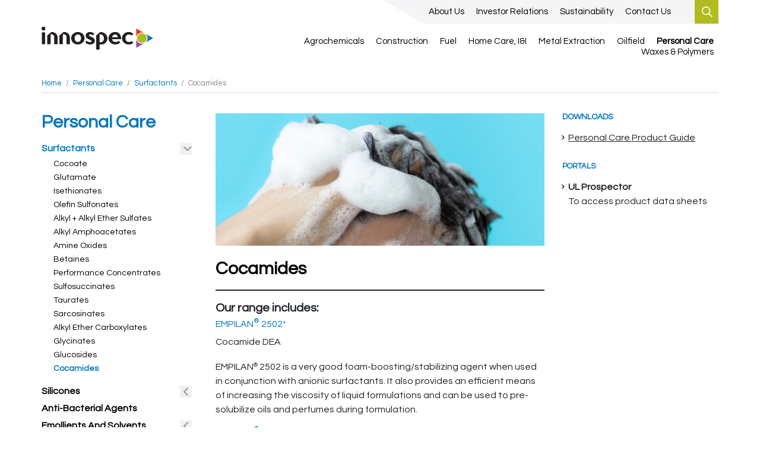

--- FILE ---
content_type: text/html; charset=UTF-8
request_url: https://innospec.com/personal-care/surfactants/cocamides/
body_size: 23254
content:
 <!doctype html>
<html lang="en-US" class="no-js no-svg">
<head><meta http-equiv="Content-Type" content="text/html; charset=utf-8">
<script type="text/javascript">
/* <![CDATA[ */
var gform;gform||(document.addEventListener("gform_main_scripts_loaded",function(){gform.scriptsLoaded=!0}),document.addEventListener("gform/theme/scripts_loaded",function(){gform.themeScriptsLoaded=!0}),window.addEventListener("DOMContentLoaded",function(){gform.domLoaded=!0}),gform={domLoaded:!1,scriptsLoaded:!1,themeScriptsLoaded:!1,isFormEditor:()=>"function"==typeof InitializeEditor,callIfLoaded:function(o){return!(!gform.domLoaded||!gform.scriptsLoaded||!gform.themeScriptsLoaded&&!gform.isFormEditor()||(gform.isFormEditor()&&console.warn("The use of gform.initializeOnLoaded() is deprecated in the form editor context and will be removed in Gravity Forms 3.1."),o(),0))},initializeOnLoaded:function(o){gform.callIfLoaded(o)||(document.addEventListener("gform_main_scripts_loaded",()=>{gform.scriptsLoaded=!0,gform.callIfLoaded(o)}),document.addEventListener("gform/theme/scripts_loaded",()=>{gform.themeScriptsLoaded=!0,gform.callIfLoaded(o)}),window.addEventListener("DOMContentLoaded",()=>{gform.domLoaded=!0,gform.callIfLoaded(o)}))},hooks:{action:{},filter:{}},addAction:function(o,r,e,t){gform.addHook("action",o,r,e,t)},addFilter:function(o,r,e,t){gform.addHook("filter",o,r,e,t)},doAction:function(o){gform.doHook("action",o,arguments)},applyFilters:function(o){return gform.doHook("filter",o,arguments)},removeAction:function(o,r){gform.removeHook("action",o,r)},removeFilter:function(o,r,e){gform.removeHook("filter",o,r,e)},addHook:function(o,r,e,t,n){null==gform.hooks[o][r]&&(gform.hooks[o][r]=[]);var d=gform.hooks[o][r];null==n&&(n=r+"_"+d.length),gform.hooks[o][r].push({tag:n,callable:e,priority:t=null==t?10:t})},doHook:function(r,o,e){var t;if(e=Array.prototype.slice.call(e,1),null!=gform.hooks[r][o]&&((o=gform.hooks[r][o]).sort(function(o,r){return o.priority-r.priority}),o.forEach(function(o){"function"!=typeof(t=o.callable)&&(t=window[t]),"action"==r?t.apply(null,e):e[0]=t.apply(null,e)})),"filter"==r)return e[0]},removeHook:function(o,r,t,n){var e;null!=gform.hooks[o][r]&&(e=(e=gform.hooks[o][r]).filter(function(o,r,e){return!!(null!=n&&n!=o.tag||null!=t&&t!=o.priority)}),gform.hooks[o][r]=e)}});
/* ]]> */
</script>

    <title> Cocamides | INNOSPEC</title>
    <!-- Required meta tags -->

    <meta name="viewport" content="width=device-width, initial-scale=1, shrink-to-fit=no">
    <meta name="google-site-verification" content="5td-NWU3vO1PT05ieIeu-M2i4Rue643aDC0DgVIQS4Q" />
    <meta http-equiv="X-Frame-Options" content="deny">


    <!-- Bootstrap CSS -->
    <link rel="stylesheet" href="https://stackpath.bootstrapcdn.com/bootstrap/4.1.2/css/bootstrap.min.css" integrity="sha384-Smlep5jCw/wG7hdkwQ/Z5nLIefveQRIY9nfy6xoR1uRYBtpZgI6339F5dgvm/e9B" crossorigin="anonymous">


    <link href="https://innospec.com/wp-content/themes/innospec/assets/fontawesome/css/fontawesome.css" rel="stylesheet">
    <link href="https://innospec.com/wp-content/themes/innospec/assets/fontawesome/css/solid.css" rel="stylesheet">

    <link rel="stylesheet" href="https://innospec.com/wp-content/themes/innospec/style.css?v=5">

    <meta name="viewport" content="width=device-width, initial-scale=1, shrink-to-fit=no">


    <link rel="preconnect" href="https://fonts.googleapis.com">
    <link rel="preconnect" href="https://fonts.gstatic.com" crossorigin>
    <link href="https://fonts.googleapis.com/css2?family=Questrial&family=Roboto:wght@100;300;400;700&display=swap" rel="stylesheet">

    <script src="https://stackpath.bootstrapcdn.com/bootstrap/4.1.2/js/bootstrap.min.js" integrity="sha384-o+RDsa0aLu++PJvFqy8fFScvbHFLtbvScb8AjopnFD+iEQ7wo/CG0xlczd+2O/em" crossorigin="anonymous"></script>

    <meta name='robots' content='index, follow, max-image-preview:large, max-snippet:-1, max-video-preview:-1' />
	<style>img:is([sizes="auto" i], [sizes^="auto," i]) { contain-intrinsic-size: 3000px 1500px }</style>
	
	<!-- This site is optimized with the Yoast SEO Premium plugin v26.4 (Yoast SEO v26.4) - https://yoast.com/wordpress/plugins/seo/ -->
	<link rel="canonical" href="https://innospec.com/personal-care/surfactants/cocamides/" />
	<meta property="og:locale" content="en_US" />
	<meta property="og:type" content="article" />
	<meta property="og:title" content="Cocamides" />
	<meta property="og:description" content="Our range includes: EMPILAN® 2502* Cocamide DEA EMPILAN® 2502 is a very good foam-boosting/stabilizing agent when used in conjunction with anionic surfactants. It also provides an efficient means of increasing the viscosity of liquid formulations and can be used to pre-solubilize oils and perfumes during formulation. EMPILAN® CIS Cocamide MIPA EMPILAN® CIS is a very good foam-booster stabilizer that [&hellip;]" />
	<meta property="og:url" content="https://innospec.com/personal-care/surfactants/cocamides/" />
	<meta property="og:site_name" content="INNOSPEC" />
	<meta property="article:modified_time" content="2025-08-15T13:48:13+00:00" />
	<meta property="og:image" content="https://innospec.com/wp-content/uploads/2020/10/Performance-Concentrates-1.jpg" />
	<meta property="og:image:width" content="631" />
	<meta property="og:image:height" content="254" />
	<meta property="og:image:type" content="image/jpeg" />
	<meta name="twitter:card" content="summary_large_image" />
	<meta name="twitter:label1" content="Est. reading time" />
	<meta name="twitter:data1" content="2 minutes" />
	<script type="application/ld+json" class="yoast-schema-graph">{"@context":"https://schema.org","@graph":[{"@type":"WebPage","@id":"https://innospec.com/personal-care/surfactants/cocamides/","url":"https://innospec.com/personal-care/surfactants/cocamides/","name":"Cocamides | INNOSPEC","isPartOf":{"@id":"https://innospec.com/#website"},"primaryImageOfPage":{"@id":"https://innospec.com/personal-care/surfactants/cocamides/#primaryimage"},"image":{"@id":"https://innospec.com/personal-care/surfactants/cocamides/#primaryimage"},"thumbnailUrl":"https://innospec.com/wp-content/uploads/2020/10/Performance-Concentrates-1.jpg","datePublished":"2020-09-15T03:09:50+00:00","dateModified":"2025-08-15T13:48:13+00:00","breadcrumb":{"@id":"https://innospec.com/personal-care/surfactants/cocamides/#breadcrumb"},"inLanguage":"en-US","potentialAction":[{"@type":"ReadAction","target":["https://innospec.com/personal-care/surfactants/cocamides/"]}]},{"@type":"ImageObject","inLanguage":"en-US","@id":"https://innospec.com/personal-care/surfactants/cocamides/#primaryimage","url":"https://innospec.com/wp-content/uploads/2020/10/Performance-Concentrates-1.jpg","contentUrl":"https://innospec.com/wp-content/uploads/2020/10/Performance-Concentrates-1.jpg","width":631,"height":254},{"@type":"BreadcrumbList","@id":"https://innospec.com/personal-care/surfactants/cocamides/#breadcrumb","itemListElement":[{"@type":"ListItem","position":1,"name":"Home","item":"https://innospec.com/"},{"@type":"ListItem","position":2,"name":"Personal Care","item":"https://innospec.com/personal-care/"},{"@type":"ListItem","position":3,"name":"Surfactants","item":"https://innospec.com/personal-care/surfactants/"},{"@type":"ListItem","position":4,"name":"Cocamides"}]},{"@type":"WebSite","@id":"https://innospec.com/#website","url":"https://innospec.com/","name":"INNOSPEC","description":"","potentialAction":[{"@type":"SearchAction","target":{"@type":"EntryPoint","urlTemplate":"https://innospec.com/?s={search_term_string}"},"query-input":{"@type":"PropertyValueSpecification","valueRequired":true,"valueName":"search_term_string"}}],"inLanguage":"en-US"}]}</script>
	<!-- / Yoast SEO Premium plugin. -->


<link rel='dns-prefetch' href='//cc.cdn.civiccomputing.com' />
<script type="text/javascript">
/* <![CDATA[ */
window._wpemojiSettings = {"baseUrl":"https:\/\/s.w.org\/images\/core\/emoji\/16.0.1\/72x72\/","ext":".png","svgUrl":"https:\/\/s.w.org\/images\/core\/emoji\/16.0.1\/svg\/","svgExt":".svg","source":{"concatemoji":"https:\/\/innospec.com\/wp-includes\/js\/wp-emoji-release.min.js?ver=6.8.3"}};
/*! This file is auto-generated */
!function(s,n){var o,i,e;function c(e){try{var t={supportTests:e,timestamp:(new Date).valueOf()};sessionStorage.setItem(o,JSON.stringify(t))}catch(e){}}function p(e,t,n){e.clearRect(0,0,e.canvas.width,e.canvas.height),e.fillText(t,0,0);var t=new Uint32Array(e.getImageData(0,0,e.canvas.width,e.canvas.height).data),a=(e.clearRect(0,0,e.canvas.width,e.canvas.height),e.fillText(n,0,0),new Uint32Array(e.getImageData(0,0,e.canvas.width,e.canvas.height).data));return t.every(function(e,t){return e===a[t]})}function u(e,t){e.clearRect(0,0,e.canvas.width,e.canvas.height),e.fillText(t,0,0);for(var n=e.getImageData(16,16,1,1),a=0;a<n.data.length;a++)if(0!==n.data[a])return!1;return!0}function f(e,t,n,a){switch(t){case"flag":return n(e,"\ud83c\udff3\ufe0f\u200d\u26a7\ufe0f","\ud83c\udff3\ufe0f\u200b\u26a7\ufe0f")?!1:!n(e,"\ud83c\udde8\ud83c\uddf6","\ud83c\udde8\u200b\ud83c\uddf6")&&!n(e,"\ud83c\udff4\udb40\udc67\udb40\udc62\udb40\udc65\udb40\udc6e\udb40\udc67\udb40\udc7f","\ud83c\udff4\u200b\udb40\udc67\u200b\udb40\udc62\u200b\udb40\udc65\u200b\udb40\udc6e\u200b\udb40\udc67\u200b\udb40\udc7f");case"emoji":return!a(e,"\ud83e\udedf")}return!1}function g(e,t,n,a){var r="undefined"!=typeof WorkerGlobalScope&&self instanceof WorkerGlobalScope?new OffscreenCanvas(300,150):s.createElement("canvas"),o=r.getContext("2d",{willReadFrequently:!0}),i=(o.textBaseline="top",o.font="600 32px Arial",{});return e.forEach(function(e){i[e]=t(o,e,n,a)}),i}function t(e){var t=s.createElement("script");t.src=e,t.defer=!0,s.head.appendChild(t)}"undefined"!=typeof Promise&&(o="wpEmojiSettingsSupports",i=["flag","emoji"],n.supports={everything:!0,everythingExceptFlag:!0},e=new Promise(function(e){s.addEventListener("DOMContentLoaded",e,{once:!0})}),new Promise(function(t){var n=function(){try{var e=JSON.parse(sessionStorage.getItem(o));if("object"==typeof e&&"number"==typeof e.timestamp&&(new Date).valueOf()<e.timestamp+604800&&"object"==typeof e.supportTests)return e.supportTests}catch(e){}return null}();if(!n){if("undefined"!=typeof Worker&&"undefined"!=typeof OffscreenCanvas&&"undefined"!=typeof URL&&URL.createObjectURL&&"undefined"!=typeof Blob)try{var e="postMessage("+g.toString()+"("+[JSON.stringify(i),f.toString(),p.toString(),u.toString()].join(",")+"));",a=new Blob([e],{type:"text/javascript"}),r=new Worker(URL.createObjectURL(a),{name:"wpTestEmojiSupports"});return void(r.onmessage=function(e){c(n=e.data),r.terminate(),t(n)})}catch(e){}c(n=g(i,f,p,u))}t(n)}).then(function(e){for(var t in e)n.supports[t]=e[t],n.supports.everything=n.supports.everything&&n.supports[t],"flag"!==t&&(n.supports.everythingExceptFlag=n.supports.everythingExceptFlag&&n.supports[t]);n.supports.everythingExceptFlag=n.supports.everythingExceptFlag&&!n.supports.flag,n.DOMReady=!1,n.readyCallback=function(){n.DOMReady=!0}}).then(function(){return e}).then(function(){var e;n.supports.everything||(n.readyCallback(),(e=n.source||{}).concatemoji?t(e.concatemoji):e.wpemoji&&e.twemoji&&(t(e.twemoji),t(e.wpemoji)))}))}((window,document),window._wpemojiSettings);
/* ]]> */
</script>
<link rel='stylesheet' id='sdm-styles-css' href='https://innospec.com/wp-content/plugins/simple-download-monitor/css/sdm_wp_styles.css?ver=6.8.3' type='text/css' media='all' />
<link rel='stylesheet' id='wpb_wmca_accordion_style-css' href='https://innospec.com/wp-content/plugins/wpb-accordion-menu-or-category/elementor/../assets/css/wpb_wmca_style.css?ver=1.0' type='text/css' media='all' />
<style id='wp-emoji-styles-inline-css' type='text/css'>

	img.wp-smiley, img.emoji {
		display: inline !important;
		border: none !important;
		box-shadow: none !important;
		height: 1em !important;
		width: 1em !important;
		margin: 0 0.07em !important;
		vertical-align: -0.1em !important;
		background: none !important;
		padding: 0 !important;
	}
</style>
<style id='wp-block-library-inline-css' type='text/css'>
:root{--wp-admin-theme-color:#007cba;--wp-admin-theme-color--rgb:0,124,186;--wp-admin-theme-color-darker-10:#006ba1;--wp-admin-theme-color-darker-10--rgb:0,107,161;--wp-admin-theme-color-darker-20:#005a87;--wp-admin-theme-color-darker-20--rgb:0,90,135;--wp-admin-border-width-focus:2px;--wp-block-synced-color:#7a00df;--wp-block-synced-color--rgb:122,0,223;--wp-bound-block-color:var(--wp-block-synced-color)}@media (min-resolution:192dpi){:root{--wp-admin-border-width-focus:1.5px}}.wp-element-button{cursor:pointer}:root{--wp--preset--font-size--normal:16px;--wp--preset--font-size--huge:42px}:root .has-very-light-gray-background-color{background-color:#eee}:root .has-very-dark-gray-background-color{background-color:#313131}:root .has-very-light-gray-color{color:#eee}:root .has-very-dark-gray-color{color:#313131}:root .has-vivid-green-cyan-to-vivid-cyan-blue-gradient-background{background:linear-gradient(135deg,#00d084,#0693e3)}:root .has-purple-crush-gradient-background{background:linear-gradient(135deg,#34e2e4,#4721fb 50%,#ab1dfe)}:root .has-hazy-dawn-gradient-background{background:linear-gradient(135deg,#faaca8,#dad0ec)}:root .has-subdued-olive-gradient-background{background:linear-gradient(135deg,#fafae1,#67a671)}:root .has-atomic-cream-gradient-background{background:linear-gradient(135deg,#fdd79a,#004a59)}:root .has-nightshade-gradient-background{background:linear-gradient(135deg,#330968,#31cdcf)}:root .has-midnight-gradient-background{background:linear-gradient(135deg,#020381,#2874fc)}.has-regular-font-size{font-size:1em}.has-larger-font-size{font-size:2.625em}.has-normal-font-size{font-size:var(--wp--preset--font-size--normal)}.has-huge-font-size{font-size:var(--wp--preset--font-size--huge)}.has-text-align-center{text-align:center}.has-text-align-left{text-align:left}.has-text-align-right{text-align:right}#end-resizable-editor-section{display:none}.aligncenter{clear:both}.items-justified-left{justify-content:flex-start}.items-justified-center{justify-content:center}.items-justified-right{justify-content:flex-end}.items-justified-space-between{justify-content:space-between}.screen-reader-text{border:0;clip-path:inset(50%);height:1px;margin:-1px;overflow:hidden;padding:0;position:absolute;width:1px;word-wrap:normal!important}.screen-reader-text:focus{background-color:#ddd;clip-path:none;color:#444;display:block;font-size:1em;height:auto;left:5px;line-height:normal;padding:15px 23px 14px;text-decoration:none;top:5px;width:auto;z-index:100000}html :where(.has-border-color){border-style:solid}html :where([style*=border-top-color]){border-top-style:solid}html :where([style*=border-right-color]){border-right-style:solid}html :where([style*=border-bottom-color]){border-bottom-style:solid}html :where([style*=border-left-color]){border-left-style:solid}html :where([style*=border-width]){border-style:solid}html :where([style*=border-top-width]){border-top-style:solid}html :where([style*=border-right-width]){border-right-style:solid}html :where([style*=border-bottom-width]){border-bottom-style:solid}html :where([style*=border-left-width]){border-left-style:solid}html :where(img[class*=wp-image-]){height:auto;max-width:100%}:where(figure){margin:0 0 1em}html :where(.is-position-sticky){--wp-admin--admin-bar--position-offset:var(--wp-admin--admin-bar--height,0px)}@media screen and (max-width:600px){html :where(.is-position-sticky){--wp-admin--admin-bar--position-offset:0px}}
</style>
<style id='classic-theme-styles-inline-css' type='text/css'>
/*! This file is auto-generated */
.wp-block-button__link{color:#fff;background-color:#32373c;border-radius:9999px;box-shadow:none;text-decoration:none;padding:calc(.667em + 2px) calc(1.333em + 2px);font-size:1.125em}.wp-block-file__button{background:#32373c;color:#fff;text-decoration:none}
</style>
<link rel='stylesheet' id='wp-block-heading-css' href='https://innospec.com/wp-includes/blocks/heading/style.min.css?ver=6.8.3' type='text/css' media='all' />
<link rel='stylesheet' id='wp-block-paragraph-css' href='https://innospec.com/wp-includes/blocks/paragraph/style.min.css?ver=6.8.3' type='text/css' media='all' />
<script type="text/javascript" src="https://innospec.com/wp-includes/js/jquery/jquery.min.js?ver=3.7.1" id="jquery-core-js"></script>
<script type="text/javascript" src="https://innospec.com/wp-includes/js/jquery/jquery-migrate.min.js?ver=3.4.1" id="jquery-migrate-js"></script>
<script type="text/javascript" id="3d-flip-book-client-locale-loader-js-extra">
/* <![CDATA[ */
var FB3D_CLIENT_LOCALE = {"ajaxurl":"https:\/\/innospec.com\/wp-admin\/admin-ajax.php","dictionary":{"Table of contents":"Table of contents","Close":"Close","Bookmarks":"Bookmarks","Thumbnails":"Thumbnails","Search":"Search","Share":"Share","Facebook":"Facebook","Twitter":"Twitter","Email":"Email","Play":"Play","Previous page":"Previous page","Next page":"Next page","Zoom in":"Zoom in","Zoom out":"Zoom out","Fit view":"Fit view","Auto play":"Auto play","Full screen":"Full screen","More":"More","Smart pan":"Smart pan","Single page":"Single page","Sounds":"Sounds","Stats":"Stats","Print":"Print","Download":"Download","Goto first page":"Goto first page","Goto last page":"Goto last page"},"images":"https:\/\/innospec.com\/wp-content\/plugins\/interactive-3d-flipbook-powered-physics-engine\/assets\/images\/","jsData":{"urls":[],"posts":{"ids_mis":[],"ids":[]},"pages":[],"firstPages":[],"bookCtrlProps":[],"bookTemplates":[]},"key":"3d-flip-book","pdfJS":{"pdfJsLib":"https:\/\/innospec.com\/wp-content\/plugins\/interactive-3d-flipbook-powered-physics-engine\/assets\/js\/pdf.min.js?ver=4.3.136","pdfJsWorker":"https:\/\/innospec.com\/wp-content\/plugins\/interactive-3d-flipbook-powered-physics-engine\/assets\/js\/pdf.worker.js?ver=4.3.136","stablePdfJsLib":"https:\/\/innospec.com\/wp-content\/plugins\/interactive-3d-flipbook-powered-physics-engine\/assets\/js\/stable\/pdf.min.js?ver=2.5.207","stablePdfJsWorker":"https:\/\/innospec.com\/wp-content\/plugins\/interactive-3d-flipbook-powered-physics-engine\/assets\/js\/stable\/pdf.worker.js?ver=2.5.207","pdfJsCMapUrl":"https:\/\/innospec.com\/wp-content\/plugins\/interactive-3d-flipbook-powered-physics-engine\/assets\/cmaps\/"},"cacheurl":"https:\/\/innospec.com\/wp-content\/uploads\/3d-flip-book\/cache\/","pluginsurl":"https:\/\/innospec.com\/wp-content\/plugins\/","pluginurl":"https:\/\/innospec.com\/wp-content\/plugins\/interactive-3d-flipbook-powered-physics-engine\/","thumbnailSize":{"width":"150","height":"150"},"version":"1.16.17"};
/* ]]> */
</script>
<script type="text/javascript" src="https://innospec.com/wp-content/plugins/interactive-3d-flipbook-powered-physics-engine/assets/js/client-locale-loader.js?ver=1.16.17" id="3d-flip-book-client-locale-loader-js" async="async" data-wp-strategy="async"></script>
<script type="text/javascript" id="sdm-scripts-js-extra">
/* <![CDATA[ */
var sdm_ajax_script = {"ajaxurl":"https:\/\/innospec.com\/wp-admin\/admin-ajax.php"};
/* ]]> */
</script>
<script type="text/javascript" src="https://innospec.com/wp-content/plugins/simple-download-monitor/js/sdm_wp_scripts.js?ver=6.8.3" id="sdm-scripts-js"></script>
<link rel="https://api.w.org/" href="https://innospec.com/wp-json/" /><link rel="alternate" title="JSON" type="application/json" href="https://innospec.com/wp-json/wp/v2/pages/3192" /><link rel="EditURI" type="application/rsd+xml" title="RSD" href="https://innospec.com/xmlrpc.php?rsd" />
<link rel='shortlink' href='https://innospec.com/?p=3192' />
<link rel="alternate" title="oEmbed (JSON)" type="application/json+oembed" href="https://innospec.com/wp-json/oembed/1.0/embed?url=https%3A%2F%2Finnospec.com%2Fpersonal-care%2Fsurfactants%2Fcocamides%2F" />
<link rel="alternate" title="oEmbed (XML)" type="text/xml+oembed" href="https://innospec.com/wp-json/oembed/1.0/embed?url=https%3A%2F%2Finnospec.com%2Fpersonal-care%2Fsurfactants%2Fcocamides%2F&#038;format=xml" />
    <style>
        .box-news .box-asset a {
            transition: all 0.3s ease;
        }
        .box-news .box-asset a:hover {
            background-color: #f5f5f5;
        }
        .box-news .box-asset h6 {
            margin-bottom: 15px;
            font-weight: 600;
        }
        .box-news .p-more {
            margin-top: auto;
            margin-bottom: 0;
            font-size: 14px;
        }
        /* Estilos para el spinner de carga */
        .loading-spinner {
            padding: 30px 0;
        }
        .spinner-border {
            width: 3rem;
            height: 3rem;
        }
    </style>
    <meta name="generator" content="performance-lab 4.0.0; plugins: ">
<meta name="generator" content="Elementor 3.34.1; features: e_font_icon_svg, additional_custom_breakpoints; settings: css_print_method-external, google_font-enabled, font_display-auto">
			<style>
				.e-con.e-parent:nth-of-type(n+4):not(.e-lazyloaded):not(.e-no-lazyload),
				.e-con.e-parent:nth-of-type(n+4):not(.e-lazyloaded):not(.e-no-lazyload) * {
					background-image: none !important;
				}
				@media screen and (max-height: 1024px) {
					.e-con.e-parent:nth-of-type(n+3):not(.e-lazyloaded):not(.e-no-lazyload),
					.e-con.e-parent:nth-of-type(n+3):not(.e-lazyloaded):not(.e-no-lazyload) * {
						background-image: none !important;
					}
				}
				@media screen and (max-height: 640px) {
					.e-con.e-parent:nth-of-type(n+2):not(.e-lazyloaded):not(.e-no-lazyload),
					.e-con.e-parent:nth-of-type(n+2):not(.e-lazyloaded):not(.e-no-lazyload) * {
						background-image: none !important;
					}
				}
			</style>
			<link rel="icon" href="https://innospec.com/wp-content/uploads/2020/10/favicon.png" sizes="32x32" />
<link rel="icon" href="https://innospec.com/wp-content/uploads/2020/10/favicon.png" sizes="192x192" />
<link rel="apple-touch-icon" href="https://innospec.com/wp-content/uploads/2020/10/favicon.png" />
<meta name="msapplication-TileImage" content="https://innospec.com/wp-content/uploads/2020/10/favicon.png" />
		<style type="text/css" id="wp-custom-css">
			.btnmap{
	width: 100%;
    color: #fff;
    text-decoration: none;
    line-height: 40px;
    display: inline-block;
    text-align: center;
    text-transform: uppercase;
    font-size: 16px;
	  background: #b2bb1c; 
	  border-radius: 5px;
}

.sidebar-categories .page-item-6711, .sidebar-categories .page-item-6702, .sidebar-categories .page-item-6690{
	display:none
}

.line-normal {
	width: 60%;
	margin: 0 auto;
	line-height: 27px;
}
.centered { 
	display: flex;
	justify-content: center;
}
section.sidebar-categories li.page-item-6886,
section.sidebar-categories li.page-item-6927,
section.sidebar-categories li.page-item-6929,

section.sidebar-categories li.page-item-6987,
section.sidebar-categories li.page-item-6985,
section.sidebar-categories li.page-item-6989, section.sidebar-categories li.page-item-6996,
section.sidebar-categories li.page-item-7005{
	display:none !important;
}

.breadcrumb{background:none !important} 

p.has-large-font-size {
	line-height: 2.25em;
}
.row-last-news .col-md-6:nth-child(1) {
    border-right: 1px solid #cdcdcd;
}
.ginput_container.ginput_container_phone {
    padding-left: 0px !important;
}
.gform_confirmation_message{
	font-weight:bold!important;
	color:red!important;
}
.wrap-stock-prices{
    padding-top:13px;
}

#bread-init{display:none!important;}
.wrap-stock-prices{background:transparent!important;}
.elementor-widget-text-editor {
    color: #000 !important;
}
body .wrap-banner .slider .headline{
	font-family: "Questrial", Sans-serif!important;
}
body .wrap-banner .slider .cta a{
	font-family: "Questrial", Sans-serif!important;
}

.wrap-contact-form li.gfield,
.wrap-contact-form li.gfield input.medium{
	display:block;
	width:100%;
	max-width:100%;
}
.wrap-contact-form .ginput_container input,
.wrap-contact-form .ginput_container select{
	height:38px;
}
.wrap-contact-form .ginput_container input[type='radio'],
.wrap-contact-form .ginput_container input[type='select']{
	height:auto!important;
}
.wrap-contact-form .ginput_container select{
	padding-left:5px;
	padding-right:5px;
}
.wrap-contact-form .intl-tel-input .flag-dropdown .selected-flag {
  padding: 10px 16px 10px 6px;
}
body .wrap-contact-form  div.ginput_container {
  margin-top: 5px;
}
li.gchoice.gchoice_18_11_0,
li.gchoice.gchoice_18_11_1 {
    display: flex;
    align-content: center;
    align-items: center;
}
li.gchoice.gchoice_18_11_0 label,
li.gchoice.gchoice_18_11_1 label {
	font-weight: 700;
	font-size: 16px;
}
input#choice_18_11_0, input#choice_18_11_1 {
    width: 20px !important;
    height: 20px !important;
	  border: 2px solid #B1BB1E !important;
    transition: 0.2s all linear;
    margin-right: 5px;
	  border-radius: 50%;
}
input#choice_18_11_0:checked,
input#choice_18_11_1:checked{
  border: 8px solid #B1BB1E !important;
}
#q1.headline,
#q2 .headline{
    border-bottom: 1px solid #e2e2e2;
    margin-bottom: 11px;
    padding-bottom: 10px;
}
#gform_18 .gfield.half,
#gform_18 .swe_gf_phone_with_country_code{
	max-width:100%!important;
	width:100%!important;
}
#idformNewContact .ginput_container_radio .gfield_radio{
	display: flex;
  grid-template-columns: 1fr 1fr;
  grid-column-gap: 30px;
}

li.gchoice.gchoice_55_11_0,
li.gchoice.gchoice_55_11_1 {
    display: flex;
    align-content: center;
    align-items: center;
}
li.gchoice.gchoice_18_11_0 label,
li.gchoice.gchoice_18_11_1 label {
	font-weight: 700;
	font-size: 16px;
}
input#choice_55_11_0, input#choice_55_11_1 {
    width: 20px !important;
    height: 20px !important;
	  border: 2px solid #B1BB1E !important;
    transition: 0.2s all linear;
    margin-right: 5px;
	  border-radius: 50%;
}
input#choice_55_11_0:checked,
input#choice_55_11_1:checked{
  border: 8px solid #B1BB1E !important;
}
#q1.headline,
#q2 .headline{
    border-bottom: 1px solid #e2e2e2;
    margin-bottom: 11px;
    padding-bottom: 10px;
}
#gform_55 .gfield.half,
#gform_55 .swe_gf_phone_with_country_code{
	max-width:100%!important;
	width:100%!important;
}
#idformNewContact .ginput_container_radio .gfield_radio{
	display: flex;
  grid-template-columns: 1fr 1fr;
  grid-column-gap: 30px;
}
.gform_footer{
	overflow:hidden;
}
.gform_footer .gform_button{
	float:left;
}
body.single-cnislides .wp-block-button{
	margin-bottom:30px;
	width:100%;
}
body.single-cnislides .wp-block-button a.wp-block-button__link {
  color: #fff!important;
  text-decoration: none;
  line-height: 40px;
  display: inline-block;
  text-align: center;
  text-transform: uppercase;
  font-size: 16px;
  background: #b2bb1c!important;
  border-radius: 5px;
  border: none;
  padding: 0px 25px;
  float: right;
}
body.single-cnislides .is-layout-flex{
	display:block!important;
}
body.single-cnislides .wp-block-media-text{
	display:block;
}
body.single-cnislides .wp-block-media-text__media img,
body.single-cnislides .wp-block-media-text__media video{
	width:auto!important;
	max-width:100%!important;
}
body.single-cnislides .wp-block-media-text .wp-block-media-text__content {
  padding: 0!important;
}
body.single-cnislides p{
	font-size:16px!important;
	margin-bottom:17px;
}
@media (max-width:464px) {
	.row-last-news .col-md-6:nth-child(1) {
    border-right: none;
	}
}

.translate {
    min-height: 70px;
    text-align: center;
    display: flex;
    align-items: flex-end;
}
.trp_language_switcher_shortcode, .trp-language-switcher.trp-language-switcher-container, .trp-ls-shortcode-current-language, .trp-ls-shortcode-language {
	width: 100% !important;
}
section#sidebar-image-questions {
    display: flex;
    flex-direction: column;
}
.infocontact {
	background-color: #F5F5F7;
	padding: 30px 60px;
	border-radius: 3px;
}
@media (max-width: 565px){
.translate {
    align-items: flex-start;
}	
	section#sidebar-image-questions, section.sidebar-custom.mb-3 {
		    display: flex;
        flex-direction: column-reverse;
}
}
.aquabourne-hero .elementor-column{
	min-height:400px;
}
.cnislides-template-default img.wp-image-6869 {
    max-width: 300px;
}
.blockcircle, .blockline {
		display: flex;
		align-items: center;
}
.blockline {
    margin-right: 15px;
    font-weight: 600;
}
.blockline .circle {
	border: 1px solid #000;
	width: 15px;
	height: 15px;
	border-radius: 50%;
	margin-right: 8px
}
.blockline .circle.green {
	border: 1px solid #b1bb1d;
	background-color: #b1bb1d;
}
.blockline .circle.red {
	border: 1px solid #ed3523;
	background-color: #ed3523;
}
.blockline .circle.purple {
	border: 1px solid #974399;
	background-color: #974399;
}
.blockline .circle.blue {
	border: 1px solid #0075bf;
	background-color: #0075bf;
}
@media (max-width: 565px){
	#top #wrap-header-top {
		max-width: 30%;
    position: absolute;
    right: 15%;
    top: -40px !important;
	}
}
.wrap-p-0 p{
	margin-bottom:0!important;
}
.sec4wp_stockprice span {
    margin: 0 5px !important;
}
 
.enable-call{pointer-events: initial!important;}
.btn-bw{
	border: 1px solid white;
  border-radius: 50px;
	color:white;
  padding: 10px 25px;
}
}
@media(min-width:992px){
	.enable-call{pointer-events: none!important;}
}
@media(max-width:991px){
	#menu-top .wrap-input{
		display:none;
	}
}

.copy-text-page {
	text-align: center; 
	font-size: 18px; 
	color: #231f20;
}

#app.wrap-grid{
	max-width:100%;
	width:100%;
}

.translate { display: none !important;}

.wrap-resources ul li:before, ul.list li:before, .wrap-resources ul.category-posts-internal li:before {
    font-family: 'Font Awesome 6 Free' !important;
    color: black !important;
    content: "\f105" !important;
    position: absolute !important;
    left: -12px !important;
    top: 0.4em !important;
    font-size: 10px!important;
}
.wrap-related-news h3 {
        color: #0077c0 !important;
    font-family: 'Questrial', sans-serif !important;
    font-size: 13px !important;
    font-weight: bold !important;
    line-height: 12px !important;
    margin-bottom: 17px !important;
}

p {
  font-size: 16px !important;
}

		</style>
		
    <!-- lightbox -->
    <link rel="stylesheet" href="https://innospec.com/wp-content/themes/innospec/assets/css/simple-lightbox.css" />
    <script type="text/javascript" src="https://innospec.com/wp-content/themes/innospec/js/custom.js?v=2"></script>
    <script type="text/JavaScript">
        jQuery(window).on("load",()=>{
            var w;
            w = jQuery(window).width();
            if(w <= 1200){
                jQuery('#wrap-social-media-inner').appendTo('#wrap-socialmedia-movil');
            }
        });
    </script>
    <!-- end lightbox -->
    
    <!-- Google Tag Manager -->
    <script>(function(w,d,s,l,i){w[l]=w[l]||[];w[l].push({'gtm.start':
    new Date().getTime(),event:'gtm.js'});var f=d.getElementsByTagName(s)[0],
    j=d.createElement(s),dl=l!='dataLayer'?'&l='+l:'';j.async=true;j.src=
    'https://www.googletagmanager.com/gtm.js?id='+i+dl;f.parentNode.insertBefore(j,f);
    })(window,document,'script','dataLayer','GTM-MT69JKR');</script>
    <!-- End Google Tag Manager -->

    <!-- Global site tag (gtag.js) - Google Analytics -->
    <script async src="https://www.googletagmanager.com/gtag/js?id=UA-69875002-1"></script>
    <script>
      window.dataLayer = window.dataLayer || [];
      function gtag(){dataLayer.push(arguments);}
      gtag('js', new Date());

      gtag('config', 'UA-69875002-1');
    </script>
    
</head>
<body class="wp-singular page-template-default page page-id-3192 page-child parent-pageid-359 wp-theme-innospec elementor-default elementor-kit-7371">
<!-- Google Tag Manager (noscript) -->
<noscript><iframe src="https://www.googletagmanager.com/ns.html?id=GTM-MT69JKR"
height="0" width="0" style="display:none;visibility:hidden"></iframe></noscript>
<!-- End Google Tag Manager (noscript) -->
            <section id="top">
        <div class="container">
            <div class="row">
                <div class="col-lg-3 ac-resp">
                    <div id="logo">
                        <a href="https://innospec.com"><img src="https://innospec.com/wp-content/themes/innospec/img/Innospec.svg" alt="logo" width="188"></a>
                        <a href="javascript:void(0)" id="bar-menu"><i class="fas fa-bars"></i></a>
                    </div>
                </div>
                <div class="col-lg-9 text-right">
                    <div id="wrap-header-top" style="height: 40px; width: 100%;">
                        <div class="wrap-main-menu">
                            <img id="img-triangle" src="https://innospec.com/wp-content/themes/innospec/img/inn-menu-left-bg.jpg" alt="image used as background">
                            
                            <nav id="menu-top" class="menu-top-menu-container">
                                <ul id="menu-main-menu" class="menu list-horizontal"><li id="menu-item-7406" class="menu-item menu-item-type-post_type menu-item-object-page menu-item-has-children menu-item-7406"><a href="https://innospec.com/about-us/">About Us</a>
<ul class="sub-menu">
	<li id="menu-item-7597" class="menu-item menu-item-type-post_type menu-item-object-page menu-item-7597"><a href="https://innospec.com/about-us/core-values-culture/">Core Values &#038; Culture</a></li>
	<li id="menu-item-7470" class="menu-item menu-item-type-custom menu-item-object-custom menu-item-7470"><a href="/about-us/corporate-governance">Corporate Governance</a></li>
	<li id="menu-item-7423" class="menu-item menu-item-type-post_type menu-item-object-page menu-item-7423"><a href="https://innospec.com/about-us/company-history/">History</a></li>
	<li id="menu-item-7456" class="menu-item menu-item-type-custom menu-item-object-custom menu-item-7456"><a href="/investors/leadership">Leadership</a></li>
	<li id="menu-item-7452" class="menu-item menu-item-type-post_type menu-item-object-page menu-item-7452"><a href="https://innospec.com/about-us/supplier-relations/">Supplier Relations</a></li>
</ul>
</li>
<li id="menu-item-8885" class="menu-item menu-item-type-custom menu-item-object-custom menu-item-has-children menu-item-8885"><a target="_blank" href="https://investors.innospec.com/">Investor Relations</a>
<ul class="sub-menu">
	<li id="menu-item-7466" class="menu-item menu-item-type-post_type menu-item-object-page menu-item-7466"><a href="https://innospec.com/about-us/corporate-governance/">Corporate Governance</a></li>
	<li id="menu-item-7325" class="menu-item menu-item-type-post_type menu-item-object-page menu-item-7325"><a href="https://innospec.com/investors/reporting/">Financial Reporting</a></li>
	<li id="menu-item-7610" class="menu-item menu-item-type-post_type menu-item-object-page menu-item-7610"><a href="https://innospec.com/investors/stockholder-faq/">Stockholder FAQ</a></li>
	<li id="menu-item-7361" class="menu-item menu-item-type-post_type menu-item-object-page menu-item-7361"><a href="https://innospec.com/investors/leadership/">Leadership</a></li>
</ul>
</li>
<li id="menu-item-7532" class="menu-item menu-item-type-custom menu-item-object-custom menu-item-7532"><a target="_blank" href="https://innospecsustainability.com/">Sustainability</a></li>
<li id="menu-item-8569" class="menu-item menu-item-type-post_type menu-item-object-page menu-item-8569"><a href="https://innospec.com/contact-us/">Contact Us</a></li>
</ul>                                <form id="search" action="https://innospec.com/" style="display:none;">
                                    <input type="text" name="s">
                                    <img id="btn-submit" class="cursor" src="https://innospec.com/wp-content/themes/innospec/img/box-input-search.jpg" alt="search" height='40' width='40' style="margin-top:-1px;" />
                                </form>
                                <div class="wrap-input">
                                    <img class="cursor" id="show-form-btn" src="https://innospec.com/wp-content/themes/innospec/img/box-input-search.jpg" alt="search" height='40' width='40' />
                                    <script type="text/javascript">

                                        jQuery(document).ready(function () {
                                            const $showFormBtn = jQuery('#show-form-btn');
                                            const $formContainer = jQuery('form#search');

                                            // Mostrar el formulario y ocultar el botón
                                            $showFormBtn.on('click', function () {
                                                $formContainer.show();
                                            });

                                            jQuery('#btn-submit').click(function(){
                                                jQuery('#wrap-header-top form#search').submit();
                                            });

                                            // Ocultar el formulario y mostrar el botón si se hace clic fuera del formulario
                                            jQuery(document).on('click', function (event) {
                                                if (!$formContainer.is(event.target) && $formContainer.has(event.target).length === 0 && !$showFormBtn.is(event.target)) {
                                                    $formContainer.hide();
                                                }
                                            });

                                            // Evitar que el clic en el formulario o en el botón de mostrar formulario oculte el formulario
                                            $formContainer.on('click', function (event) {
                                                event.stopPropagation();
                                            });
                                            $showFormBtn.on('click', function (event) {
                                                event.stopPropagation();
                                            });
                                        });
                                    </script>
                                </div>
                            </nav>

                        </div>
                    </div>
                    <div id="wrap-header-middle">
                        <ul id="menu-products-menu" class="menu list-horizontal"><li id="menu-item-7303" class="menu-item menu-item-type-post_type menu-item-object-page menu-item-7303"><a href="https://innospec.com/agrochemicals/">Agrochemicals</a></li>
<li id="menu-item-7304" class="menu-item menu-item-type-post_type menu-item-object-page menu-item-7304"><a href="https://innospec.com/construction/">Construction</a></li>
<li id="menu-item-7305" class="menu-item menu-item-type-custom menu-item-object-custom menu-item-7305"><a href="/fuel-additives">Fuel</a></li>
<li id="menu-item-7306" class="menu-item menu-item-type-post_type menu-item-object-page menu-item-7306"><a href="https://innospec.com/home-care/">Home Care, I&amp;I</a></li>
<li id="menu-item-7307" class="menu-item menu-item-type-post_type menu-item-object-page menu-item-7307"><a href="https://innospec.com/metal-extraction/">Metal Extraction</a></li>
<li id="menu-item-7308" class="menu-item menu-item-type-custom menu-item-object-custom menu-item-7308"><a href="/oilfield">Oilfield</a></li>
<li id="menu-item-7309" class="menu-item menu-item-type-post_type menu-item-object-page current-page-ancestor menu-item-7309"><a href="https://innospec.com/personal-care/">Personal Care</a></li>
<li id="menu-item-7310" class="menu-item menu-item-type-post_type menu-item-object-page menu-item-7310"><a href="https://innospec.com/waxes-and-polymers/">Waxes &#038; Polymers</a></li>
</ul>                    </div>
                </div>
            </div>
        </div>

        <div id="wrap-header-bottom">
            <div class="container">
                            </div>
        </div>
    </section>
    <section class="container defaulttemplate">
        <div class="row">
            <div class="col-lg-12">
            <nav class="breadcrumb">
                <span property="itemListElement" typeof="ListItem"><a property="item" typeof="WebPage" title="Go to INNOSPEC." href="https://innospec.com" class="home" ><span property="name">Home</span></a><meta property="position" content="1"></span><span class='breacrumb-separate'>/</span><span property="itemListElement" typeof="ListItem"><a property="item" typeof="WebPage" href="https://innospec.com/personal-care/" class="post post-page" ><span property="name">Personal Care</span></a><meta property="position" content="2"></span><span class='breacrumb-separate'>/</span><span property="itemListElement" typeof="ListItem"><a property="item" typeof="WebPage" href="https://innospec.com/personal-care/surfactants/" class="post post-page" ><span property="name">Surfactants</span></a><meta property="position" content="3"></span><span class='breacrumb-separate'>/</span><span class="post post-page current-item">Cocamides</span>                </nav>
            </div>
        </div>
        <div class="row">
            <div class="col-lg-3 content-sidebar">
                <div class="header-title-page mb-3">
    Personal Care</div>
<section class="sidebar-categories mb-3">
    <ul><li class="page_item page-item-359 page_item_has_children current_page_parent"><a href="https://innospec.com/personal-care/surfactants/">Surfactants</a><ul class="children"><li class="page_item page-item-1814"><a href="https://innospec.com/personal-care/surfactants/cocoate/">Cocoate</a></li><li class="page_item page-item-3194"><a href="https://innospec.com/personal-care/surfactants/glutamate/">Glutamate</a></li><li class="page_item page-item-1777"><a href="https://innospec.com/personal-care/surfactants/isethionates/">Isethionates</a></li><li class="page_item page-item-3170"><a href="https://innospec.com/personal-care/surfactants/olefin-sulfonates/">Olefin Sulfonates</a></li><li class="page_item page-item-3176"><a href="https://innospec.com/personal-care/surfactants/alkyl-alkyl-ether-sulfates/">Alkyl + Alkyl Ether Sulfates</a></li><li class="page_item page-item-3168"><a href="https://innospec.com/personal-care/surfactants/alkyl-amphoacetates/">Alkyl Amphoacetates</a></li><li class="page_item page-item-3173"><a href="https://innospec.com/personal-care/surfactants/amine-oxides/">Amine Oxides</a></li><li class="page_item page-item-3198"><a href="https://innospec.com/personal-care/surfactants/betaines/">Betaines</a></li><li class="page_item page-item-3162"><a href="https://innospec.com/personal-care/surfactants/performance-concentrates/">Performance Concentrates</a></li><li class="page_item page-item-1816"><a href="https://innospec.com/personal-care/surfactants/sulfosuccinates/">Sulfosuccinates</a></li><li class="page_item page-item-1761"><a href="https://innospec.com/personal-care/surfactants/taurates/">Taurates</a></li><li class="page_item page-item-2227"><a href="https://innospec.com/personal-care/surfactants/sarcosinates/">Sarcosinates</a></li><li class="page_item page-item-2224"><a href="https://innospec.com/personal-care/surfactants/carboxylates/">Alkyl Ether Carboxylates</a></li><li class="page_item page-item-3196"><a href="https://innospec.com/personal-care/surfactants/glycinates/">Glycinates</a></li><li class="page_item page-item-3164"><a href="https://innospec.com/personal-care/surfactants/glucosides/">Glucosides</a></li><li class="page_item page-item-3192 current_page_item"><a href="https://innospec.com/personal-care/surfactants/cocamides/">Cocamides</a></li></ul></li><li class="page_item page-item-358 page_item_has_children"><a href="https://innospec.com/personal-care/silicones/">Silicones</a><ul class="children"><li class="page_item page-item-2247"><a href="https://innospec.com/personal-care/silicones/hindered-amine-fluids/">Hindered Amine Fluids</a></li><li class="page_item page-item-1818"><a href="https://innospec.com/personal-care/silicones/cosmetic-fluids/">Cosmetic Fluid</a></li><li class="page_item page-item-2766"><a href="https://innospec.com/personal-care/silicones/cyclic-free/">Cyclic-Free</a></li><li class="page_item page-item-2253"><a href="https://innospec.com/personal-care/silicones/volatile-fluids/">Volatile Fluids</a></li><li class="page_item page-item-2255"><a href="https://innospec.com/personal-care/silicones/macro-emulsions-and-surfactants/">Macro-Emulsions &amp; Surfactants</a></li><li class="page_item page-item-2261"><a href="https://innospec.com/personal-care/silicones/frizz-control/">Frizz Control</a></li><li class="page_item page-item-2259"><a href="https://innospec.com/personal-care/silicones/shine-enhancers/">Shine Enhancers</a></li><li class="page_item page-item-2257"><a href="https://innospec.com/personal-care/silicones/micro-emulsions/">Micro Emulsions</a></li><li class="page_item page-item-2251"><a href="https://innospec.com/personal-care/silicones/dimethyl-fluids/">Dimethyl Fluids</a></li><li class="page_item page-item-3407"><a href="https://innospec.com/personal-care/silicones/specsil-k/">Specialty Silicones</a></li><li class="page_item page-item-3356"><a href="https://innospec.com/personal-care/silicones/gelling-agents/">Gelling Agents</a></li></ul></li><li class="page_item page-item-3188"><a href="https://innospec.com/personal-care/anti-bacterial-agents/">Anti-Bacterial Agents</a></li><li class="page_item page-item-352 page_item_has_children"><a href="https://innospec.com/personal-care/emollients-and-solvents/">Emollients and Solvents</a><ul class="children"><li class="page_item page-item-1796"><a href="https://innospec.com/personal-care/emollients-and-solvents/aliphatic-esters/">Aliphatic Esters</a></li><li class="page_item page-item-2776"><a href="https://innospec.com/personal-care/emollients-and-solvents/benzoate-esters/">Benzoate Esters</a></li><li class="page_item page-item-1802"><a href="https://innospec.com/personal-care/emollients-and-solvents/salicylate-ester/">Salicylate Ester</a></li></ul></li><li class="page_item page-item-1036"><a href="https://innospec.com/personal-care/dispersants/">Dispersants</a></li><li class="page_item page-item-886"><a href="https://innospec.com/personal-care/conditioning-agents/">Conditioning Agents</a></li><li class="page_item page-item-353"><a href="https://innospec.com/personal-care/rheology-modifiers/">Rheology Modifiers</a></li><li class="page_item page-item-351"><a href="https://innospec.com/personal-care/chelating-agents/">Chelating Agents</a></li><li class="page_item page-item-3178"><a href="https://innospec.com/personal-care/actives/">Actives</a></li><li class="page_item page-item-3182"><a href="https://innospec.com/personal-care/emulsifiers/">Emulsifiers</a></li><li class="page_item page-item-3184"><a href="https://innospec.com/personal-care/carbonates/">Carbonates</a></li><li class="page_item page-item-3186"><a href="https://innospec.com/personal-care/hydrotropes/">Hydrotropes</a></li><li class="page_item page-item-3180"><a href="https://innospec.com/personal-care/pearlizers/">Pearlizers</a></li></ul></section>
<section id="sidebar-image-questions" class="sidebar-custom mb-3">

            <div class="module-image">
                <a href="https://innospec.com/contact-us/" aria-label="Contact us">
                    <img src="https://innospec.com/wp-content/uploads/2023/08/How_Can_We_Help_Button.png" style="max-width: 100%;" alt="Contact us" width="263" height="63">
                </a>
            </div>

            <div class="translate">
                <div class="trp_language_switcher_shortcode">
<div class="trp-language-switcher trp-language-switcher-container" data-no-translation >
    <div class="trp-ls-shortcode-current-language">
        <a href="#" class="trp-ls-shortcode-disabled-language trp-ls-disabled-language" title="English (United States)" onclick="event.preventDefault()">
			<img class="trp-flag-image" src="https://innospec.com/wp-content/plugins/translatepress-multilingual/assets/images/flags/en_US.png" width="18" height="12" alt="en_US" title="English (United States)"> English (United States)		</a>
    </div>
    <div class="trp-ls-shortcode-language">
                <a href="#" class="trp-ls-shortcode-disabled-language trp-ls-disabled-language"  title="English (United States)" onclick="event.preventDefault()">
			<img class="trp-flag-image" src="https://innospec.com/wp-content/plugins/translatepress-multilingual/assets/images/flags/en_US.png" width="18" height="12" alt="en_US" title="English (United States)"> English (United States)		</a>
                    <a href="https://innospec.com/pt/personal-care/surfactants/cocamides/" title="Portuguese (Brazil)">
            <img class="trp-flag-image" src="https://innospec.com/wp-content/plugins/translatepress-multilingual/assets/images/flags/pt_BR.png" width="18" height="12" alt="pt_BR" title="Portuguese (Brazil)"> Portuguese (Brazil)        </a>

        </div>
    <script type="application/javascript">
        // need to have the same with set from JS on both divs. Otherwise it can push stuff around in HTML
        var trp_ls_shortcodes = document.querySelectorAll('.trp_language_switcher_shortcode .trp-language-switcher');
        if ( trp_ls_shortcodes.length > 0) {
            // get the last language switcher added
            var trp_el = trp_ls_shortcodes[trp_ls_shortcodes.length - 1];

            var trp_shortcode_language_item = trp_el.querySelector( '.trp-ls-shortcode-language' )
            // set width
            var trp_ls_shortcode_width                                               = trp_shortcode_language_item.offsetWidth + 16;
            trp_shortcode_language_item.style.width                                  = trp_ls_shortcode_width + 'px';
            trp_el.querySelector( '.trp-ls-shortcode-current-language' ).style.width = trp_ls_shortcode_width + 'px';

            // We're putting this on display: none after we have its width.
            trp_shortcode_language_item.style.display = 'none';
        }
    </script>
</div>
</div>            </div>
</section>
            </div>
            <div class="col-lg-9 content-main">
                <div class="row">
                    
                        <div class="col-lg-8">

                            <div class="wrap-product wrap-content">

                                	                                <div class="box-banner img-resp box-banner-margin-left">
	                                    <img src="https://innospec.com/wp-content/uploads/2020/10/Performance-Concentrates-1.jpg" alt="Cocamides">
	                                </div>
                                
                                
                                                                                                    <h1 class="product-title">
                                                                                    Cocamides</h1>
                                                                            </h1>
                                
                                <div class="content-text">
                                    <hr class="wp-block-separator is-style-wide" />


<h4 class="wp-block-heading">Our range includes:</h4>



<h5 class="wp-block-heading"><a href="https://www.ulprospector.com/en/na/PersonalCare/Detail/2626/561363/EMPILAN-2502?st=1&amp;sl=94379133&amp;crit=a2V5d29yZDpbRW1waWxhbsKuIDI1MDJd&amp;ss=2&amp;k=Empilan%c2%ae|2502&amp;t=Empilan%c2%ae+2502" target="_blank" rel="noreferrer noopener">EMPILAN<sup>®</sup> 2502*</a></h5>



<p>Cocamide DEA</p>



<p>EMPILAN<sup>®</sup> 2502 is a very good foam-boosting/stabilizing agent when used in conjunction with anionic surfactants. It also provides an efficient means of increasing the viscosity of liquid formulations and can be used to pre-solubilize oils and perfumes during formulation.</p>



<h5 class="wp-block-heading"><a href="https://www.ulprospector.com/en/na/PersonalCare/Detail/2626/558001/EMPILAN-CIS?st=1&amp;sl=94379192&amp;crit=a2V5d29yZDpbRU1QSUxBTsKuIENJU10%3d&amp;ss=2&amp;k=EMPILAN%c2%ae|CIS&amp;t=EMPILAN%c2%ae+CIS" target="_blank" rel="noreferrer noopener">EMPILAN<sup>®</sup> CIS</a></h5>



<p>Cocamide MIPA</p>



<p>EMPILAN<sup>®</sup> CIS is a very good foam-booster stabilizer that also improves the texture of the foam. In addition, its use provides an efficient means of increasing the viscosity of liquid formulations. EMPILAN<sup>®</sup> CIS is mostly used in personal care formulations such as shampoos, bath products, shower gels and hand soaps but it can be present in liquid detergents. It may also act as a solubilizer for perfumes and essential oils.</p>



<h5 class="wp-block-heading"><a href="https://www.ulprospector.com/en/na/PersonalCare/Detail/2626/558002/EMPILAN-CME-T?st=1&amp;sl=94379229&amp;crit=a2V5d29yZDpbRU1QSUxBTsKuIENNRS9UXQ%3d%3d&amp;ss=2&amp;k=EMPILAN%c2%ae|CME%2fT&amp;t=EMPILAN%c2%ae+CME%2fT" target="_blank" rel="noreferrer noopener">EMPILAN<sup>®</sup> CME/T</a></h5>



<p>Cocamide MEA</p>



<p>EMPILAN<sup>®</sup> CME/T is a very good foam-boosting/stabilizing agent when used in conjunction with anionic surfactants. It also provides an efficient means of increasing the viscosity of liquid formulations and can be used to pre-solubilize oils and perfumes during formulation.</p>



<h5 class="wp-block-heading">EMPILAN<sup>®</sup> MAA/SI</h5>



<p>PEG-5 Cocamide</p>



<p>Non-ionic co-surfactant, emulsifier and solubilizer. Boost stability and volume of foam also in presence of hard water and soap.</p>


<hr class="wp-block-separator is-style-wide" />


<p>*RSPO Mass Balance version available on request.</p>

                                </div>
                            </div><!-- wrap-product -->

                        </div>
                                                    <div class="col-lg-4 sidebar-right">
                                    <div class='wrap-resources wrap-download-button-sidebar sidebar-title'>
        <h3>DOWNLOADS</h3>
        <ul>
                    <li><a href="https://innospec.com/wp-content/uploads/2025/08/2025-Personal-Care-Product-Guide_updated.pdf" download>Personal Care Product Guide</a></li>
                </ul>
    </div>


<div class="wrap-video wrap-resources">
    <div class="sidebar-right widget"><h3>PORTALS</h3>			<div class="textwidget"><ul>
<li><a href="https://www.ulprospector.com/en/eu/Cleaners/Suppliers/6598/Innospec-Performance-Chemicals-Home-Care-and-IandI/search?sug=1&#038;st=1" target="_blank" rel="noopener"><strong>UL Prospector</strong></a><br />
To access product data sheets</li>
</ul>
</div>
		</div>        </div>                            </div>
                                                            </div>
            </div>
        </div>
    </section>
<div id="wrap-responsive-sidebar-image-questions" class="text-center"></div>
<footer id="footer">
        <div class="container custom-fluid">
            <div class="row">
                <div id="footer-logo" class="widget col-xl-2 col-lg-12 al ac-resp"><a href="#"><img width="95" height="20" src="https://innospec.com/wp-content/uploads/2020/02/innospec-grey-logo.png" class="image wp-image-123  attachment-full size-full" alt="Innospec Logo" style="max-width: 100%; height: auto;" decoding="async" /></a></div>                <div class="col-xl-10 col-lg-12 ar wrap-menu ac-resp">
                    <ul id="menu-footer-menu" class="menu"><li id="menu-item-122" class="menu-item menu-item-type-post_type menu-item-object-page menu-item-122"><a href="https://innospec.com/sitemap/">Sitemap</a></li>
<li id="menu-item-121" class="menu-item menu-item-type-post_type menu-item-object-page menu-item-121"><a href="https://innospec.com/accessibility/">Accessibility</a></li>
<li id="menu-item-5687" class="menu-item menu-item-type-custom menu-item-object-custom menu-item-5687"><a href="https://innospec.com/trading-t-cs/">Trading T&#038;C&#8217;s</a></li>
<li id="menu-item-5601" class="menu-item menu-item-type-custom menu-item-object-custom menu-item-5601"><a target="_blank" href="https://innospec.com/wp-content/uploads/2024/07/Innospec-MSS.pdf">Modern Slavery Statement</a></li>
<li id="menu-item-8761" class="menu-item menu-item-type-custom menu-item-object-custom menu-item-8761"><a href="https://innospec.com/wp-content/uploads/2024/11/IAC-Modern-Slavery-Act-Statement-FINAL.pdf">IAC Modern Slavery Statement</a></li>
<li id="menu-item-7606" class="menu-item menu-item-type-custom menu-item-object-custom menu-item-7606"><a href="/about-us/supplier-relations/#third-party-privacy-notice">Third Party Privacy Notice</a></li>
<li id="menu-item-8508" class="menu-item menu-item-type-post_type menu-item-object-page menu-item-8508"><a href="https://innospec.com/website-terms-and-conditions/">Website T&#038;C&#8217;s</a></li>
<li id="menu-item-7733" class="menu-item menu-item-type-post_type menu-item-object-page menu-item-7733"><a href="https://innospec.com/cookie-policy/">Cookie Policy</a></li>
</ul>                    <div id="copy-right" class="widget_text widget"><div class="textwidget custom-html-widget">&copy; Innospec 2025. All rights reserved.</div></div>                </div>
            </div>
        </div>
    </footer>

    <!-- lightbox -->
    <script src="https://innospec.com/wp-content/themes/innospec/assets/js/simple-lightbox.js?v2.2.1"></script>
    <script>
        (function() {
            var $gallery = new SimpleLightbox('.gallery a', {

            });
        })();
    </script>
    <!-- end lightbox -->

<script type="text/javascript"> _linkedin_partner_id = "2556114"; window._linkedin_data_partner_ids = window._linkedin_data_partner_ids || []; window._linkedin_data_partner_ids.push(_linkedin_partner_id); </script><script type="text/javascript"> (function(){var s = document.getElementsByTagName("script")[0]; var b = document.createElement("script"); b.type = "text/javascript";b.async = true; b.src = "https://snap.licdn.com/li.lms-analytics/insight.min.js"; s.parentNode.insertBefore(b, s);})(); </script> <noscript> <img height="1" width="1" style="display:none;" alt="linkedin" src="https://px.ads.linkedin.com/collect/?pid=2556114&fmt=gif" /> </noscript>
</body>

</html>


<!-- Button trigger modal -->
          <div class="modal fade" id="reguser" tabindex="-1" role="dialog" aria-labelledby="reguserModalLabel" aria-hidden="true">
            <div class="modal-dialog" role="document">
              <div class="modal-content">
                <div class="modal-header">
                  <h5 class="modal-title" id="exampleModalLabel"><strong>Please enter your name and email address to gain access to our resources</strong></h5>
                  <button type="button" class="close" data-dismiss="modal" aria-label="Close">
                    <span aria-hidden="true">&times;</span>
                  </button>
                </div>
                <div class="modal-body">
                     
                <div class='gf_browser_unknown gform_wrapper gform_legacy_markup_wrapper gform-theme--no-framework' data-form-theme='legacy' data-form-index='0' id='gform_wrapper_49' ><form method='post' enctype='multipart/form-data'  id='gform_49'  action='/personal-care/surfactants/cocamides/' data-formid='49' novalidate>
                        <div class='gform-body gform_body'><ul id='gform_fields_49' class='gform_fields top_label form_sublabel_below description_below validation_below'><li id="field_49_5" class="gfield gfield--type-honeypot gform_validation_container field_sublabel_below gfield--has-description field_description_below field_validation_below gfield_visibility_visible"  ><label class='gfield_label gform-field-label' for='input_49_5'>Email</label><div class='ginput_container'><input name='input_5' id='input_49_5' type='text' value='' autocomplete='new-password'/></div><div class='gfield_description' id='gfield_description_49_5'>This field is for validation purposes and should be left unchanged.</div></li><li id="field_49_1" class="gfield gfield--type-name gfield_contains_required field_sublabel_hidden_label gfield--no-description field_description_below hidden_label field_validation_below gfield_visibility_visible"  ><label class='gfield_label gform-field-label gfield_label_before_complex' >Name<span class="gfield_required"><span class="gfield_required gfield_required_asterisk">*</span></span></label><div class='ginput_complex ginput_container ginput_container--name no_prefix has_first_name no_middle_name has_last_name no_suffix gf_name_has_2 ginput_container_name gform-grid-row' id='input_49_1'>
                            
                            <span id='input_49_1_3_container' class='name_first gform-grid-col gform-grid-col--size-auto' >
                                                    <input type='text' name='input_1.3' id='input_49_1_3' value='' tabindex='11'  aria-required='true'   placeholder='First name'  />
                                                    <label for='input_49_1_3' class='gform-field-label gform-field-label--type-sub hidden_sub_label screen-reader-text'>First Name</label>
                                                </span>
                            
                            <span id='input_49_1_6_container' class='name_last gform-grid-col gform-grid-col--size-auto' >
                                                    <input type='text' name='input_1.6' id='input_49_1_6' value='' tabindex='13'  aria-required='true'   placeholder='Last name'  />
                                                    <label for='input_49_1_6' class='gform-field-label gform-field-label--type-sub hidden_sub_label screen-reader-text'>Last Name</label>
                                                </span>
                            
                        </div></li><li id="field_49_3" class="gfield gfield--type-text gfield_contains_required field_sublabel_below gfield--no-description field_description_below hidden_label field_validation_below gfield_visibility_visible"  ><label class='gfield_label gform-field-label' for='input_49_3'>Company<span class="gfield_required"><span class="gfield_required gfield_required_asterisk">*</span></span></label><div class='ginput_container ginput_container_text'><input name='input_3' id='input_49_3' type='text' value='' class='large'   tabindex='15' placeholder='Company' aria-required="true" aria-invalid="false"   /></div></li><li id="field_49_4" class="gfield gfield--type-email gfield_contains_required field_sublabel_below gfield--no-description field_description_below hidden_label field_validation_below gfield_visibility_visible"  ><label class='gfield_label gform-field-label' for='input_49_4'>Email<span class="gfield_required"><span class="gfield_required gfield_required_asterisk">*</span></span></label><div class='ginput_container ginput_container_email'>
                            <input name='input_4' id='input_49_4' type='email' value='' class='large' tabindex='16'  placeholder='Email' aria-required="true" aria-invalid="false"  />
                        </div></li></ul></div>
        <div class='gform-footer gform_footer top_label'> <input type='submit' id='gform_submit_button_49' class='gform_button button' onclick='gform.submission.handleButtonClick(this);' data-submission-type='submit' value='Submit' tabindex='17' /> 
            <input type='hidden' class='gform_hidden' name='gform_submission_method' data-js='gform_submission_method_49' value='postback' />
            <input type='hidden' class='gform_hidden' name='gform_theme' data-js='gform_theme_49' id='gform_theme_49' value='legacy' />
            <input type='hidden' class='gform_hidden' name='gform_style_settings' data-js='gform_style_settings_49' id='gform_style_settings_49' value='' />
            <input type='hidden' class='gform_hidden' name='is_submit_49' value='1' />
            <input type='hidden' class='gform_hidden' name='gform_submit' value='49' />
            
            <input type='hidden' class='gform_hidden' name='gform_unique_id' value='' />
            <input type='hidden' class='gform_hidden' name='state_49' value='WyJbXSIsIjI3MmZlNGNhZjE3MDUzMGExMzJjMDNmYWY4ODU1YTk0Il0=' />
            <input type='hidden' autocomplete='off' class='gform_hidden' name='gform_target_page_number_49' id='gform_target_page_number_49' value='0' />
            <input type='hidden' autocomplete='off' class='gform_hidden' name='gform_source_page_number_49' id='gform_source_page_number_49' value='1' />
            <input type='hidden' name='gform_field_values' value='' />
            
        </div>
                        </form>
                        </div><script type="text/javascript">
/* <![CDATA[ */
 gform.initializeOnLoaded( function() {gformInitSpinner( 49, 'https://innospec.com/wp-content/plugins/gravityforms/images/spinner.svg', true );jQuery('#gform_ajax_frame_49').on('load',function(){var contents = jQuery(this).contents().find('*').html();var is_postback = contents.indexOf('GF_AJAX_POSTBACK') >= 0;if(!is_postback){return;}var form_content = jQuery(this).contents().find('#gform_wrapper_49');var is_confirmation = jQuery(this).contents().find('#gform_confirmation_wrapper_49').length > 0;var is_redirect = contents.indexOf('gformRedirect(){') >= 0;var is_form = form_content.length > 0 && ! is_redirect && ! is_confirmation;var mt = parseInt(jQuery('html').css('margin-top'), 10) + parseInt(jQuery('body').css('margin-top'), 10) + 100;if(is_form){jQuery('#gform_wrapper_49').html(form_content.html());if(form_content.hasClass('gform_validation_error')){jQuery('#gform_wrapper_49').addClass('gform_validation_error');} else {jQuery('#gform_wrapper_49').removeClass('gform_validation_error');}setTimeout( function() { /* delay the scroll by 50 milliseconds to fix a bug in chrome */  }, 50 );if(window['gformInitDatepicker']) {gformInitDatepicker();}if(window['gformInitPriceFields']) {gformInitPriceFields();}var current_page = jQuery('#gform_source_page_number_49').val();gformInitSpinner( 49, 'https://innospec.com/wp-content/plugins/gravityforms/images/spinner.svg', true );jQuery(document).trigger('gform_page_loaded', [49, current_page]);window['gf_submitting_49'] = false;}else if(!is_redirect){var confirmation_content = jQuery(this).contents().find('.GF_AJAX_POSTBACK').html();if(!confirmation_content){confirmation_content = contents;}jQuery('#gform_wrapper_49').replaceWith(confirmation_content);jQuery(document).trigger('gform_confirmation_loaded', [49]);window['gf_submitting_49'] = false;wp.a11y.speak(jQuery('#gform_confirmation_message_49').text());}else{jQuery('#gform_49').append(contents);if(window['gformRedirect']) {gformRedirect();}}jQuery(document).trigger("gform_pre_post_render", [{ formId: "49", currentPage: "current_page", abort: function() { this.preventDefault(); } }]);        if (event && event.defaultPrevented) {                return;        }        const gformWrapperDiv = document.getElementById( "gform_wrapper_49" );        if ( gformWrapperDiv ) {            const visibilitySpan = document.createElement( "span" );            visibilitySpan.id = "gform_visibility_test_49";            gformWrapperDiv.insertAdjacentElement( "afterend", visibilitySpan );        }        const visibilityTestDiv = document.getElementById( "gform_visibility_test_49" );        let postRenderFired = false;        function triggerPostRender() {            if ( postRenderFired ) {                return;            }            postRenderFired = true;            gform.core.triggerPostRenderEvents( 49, current_page );            if ( visibilityTestDiv ) {                visibilityTestDiv.parentNode.removeChild( visibilityTestDiv );            }        }        function debounce( func, wait, immediate ) {            var timeout;            return function() {                var context = this, args = arguments;                var later = function() {                    timeout = null;                    if ( !immediate ) func.apply( context, args );                };                var callNow = immediate && !timeout;                clearTimeout( timeout );                timeout = setTimeout( later, wait );                if ( callNow ) func.apply( context, args );            };        }        const debouncedTriggerPostRender = debounce( function() {            triggerPostRender();        }, 200 );        if ( visibilityTestDiv && visibilityTestDiv.offsetParent === null ) {            const observer = new MutationObserver( ( mutations ) => {                mutations.forEach( ( mutation ) => {                    if ( mutation.type === 'attributes' && visibilityTestDiv.offsetParent !== null ) {                        debouncedTriggerPostRender();                        observer.disconnect();                    }                });            });            observer.observe( document.body, {                attributes: true,                childList: false,                subtree: true,                attributeFilter: [ 'style', 'class' ],            });        } else {            triggerPostRender();        }    } );} ); 
/* ]]> */
</script>
                </div>
              </div>
            </div>
          </div>
          

<!-- others modals -->
<div class="modal fade" id="testModal" tabindex="-1" role="dialog" aria-labelledby="exampleModalLabel" aria-hidden="true">
  <div class="modal-dialog" role="document">
    <div class="modal-content">
      <div class="modal-header">
        <h5 class="modal-title" id="exampleModalLabel"><strong>Send Message</strong></h5>
        <button type="button" class="close" data-dismiss="modal" aria-label="Close">
          <span aria-hidden="true">&times;</span>
        </button>
      </div>
      <div class="modal-body">
              </div>
    </div>
  </div>
</div>

<script type="text/javascript">
    (function(c,l,a,r,i,t,y){
        c[a]=c[a]||function(){(c[a].q=c[a].q||[]).push(arguments)};
        t=l.createElement(r);t.async=1;t.src="https://www.clarity.ms/tag/"+i;
        y=l.getElementsByTagName(r)[0];y.parentNode.insertBefore(t,y);
    })(window, document, "clarity", "script", "hmda4dbo2d");
</script>

<!-- Initialise ExtraMile Analytics -->
<script>
   var cid = 8321;
   (function() {
   window.extramilecommunications = 'extramilecommunications';
   window.extramilecommunications = window.extramilecommunications || function(){
   (window.extramilecommunications.q = window.ga.q || []).push(arguments)
   },
   window.extramilecommunications.l = 1 * new Date();
   var a = document.createElement('script');
   var m = document.getElementsByTagName('script')[0];
   a.async = 1;
   a.src = "https://api1.websuccess-data.com/wltracker.js";
   m.parentNode.insertBefore(a,m)
   })()
</script>
<style type="text/css">
  #footer .container.custom-fluid .row {
    display: flex;
    flex-direction: row;
  }
  #footer-logo {
    max-width: 115px;
    padding-right: 0px;
  }
  div#copy-right {
    max-width: 180px;
    width: 100%;   
  }

</style>
<script type="speculationrules">
{"prefetch":[{"source":"document","where":{"and":[{"href_matches":"\/*"},{"not":{"href_matches":["\/wp-*.php","\/wp-admin\/*","\/wp-content\/uploads\/*","\/wp-content\/*","\/wp-content\/plugins\/*","\/wp-content\/themes\/innospec\/*","\/*\\?(.+)"]}},{"not":{"selector_matches":"a[rel~=\"nofollow\"]"}},{"not":{"selector_matches":".no-prefetch, .no-prefetch a"}}]},"eagerness":"conservative"}]}
</script>
			<script>
				const lazyloadRunObserver = () => {
					const lazyloadBackgrounds = document.querySelectorAll( `.e-con.e-parent:not(.e-lazyloaded)` );
					const lazyloadBackgroundObserver = new IntersectionObserver( ( entries ) => {
						entries.forEach( ( entry ) => {
							if ( entry.isIntersecting ) {
								let lazyloadBackground = entry.target;
								if( lazyloadBackground ) {
									lazyloadBackground.classList.add( 'e-lazyloaded' );
								}
								lazyloadBackgroundObserver.unobserve( entry.target );
							}
						});
					}, { rootMargin: '200px 0px 200px 0px' } );
					lazyloadBackgrounds.forEach( ( lazyloadBackground ) => {
						lazyloadBackgroundObserver.observe( lazyloadBackground );
					} );
				};
				const events = [
					'DOMContentLoaded',
					'elementor/lazyload/observe',
				];
				events.forEach( ( event ) => {
					document.addEventListener( event, lazyloadRunObserver );
				} );
			</script>
			<style id='wp-block-separator-inline-css' type='text/css'>
@charset "UTF-8";.wp-block-separator{border:none;border-top:2px solid}:root :where(.wp-block-separator.is-style-dots){height:auto;line-height:1;text-align:center}:root :where(.wp-block-separator.is-style-dots):before{color:currentColor;content:"···";font-family:serif;font-size:1.5em;letter-spacing:2em;padding-left:2em}.wp-block-separator.is-style-dots{background:none!important;border:none!important}
</style>
<link rel='stylesheet' id='gforms_reset_css-css' href='https://innospec.com/wp-content/plugins/gravityforms/legacy/css/formreset.min.css?ver=2.9.25' type='text/css' media='all' />
<link rel='stylesheet' id='gforms_formsmain_css-css' href='https://innospec.com/wp-content/plugins/gravityforms/legacy/css/formsmain.min.css?ver=2.9.25' type='text/css' media='all' />
<link rel='stylesheet' id='gforms_ready_class_css-css' href='https://innospec.com/wp-content/plugins/gravityforms/legacy/css/readyclass.min.css?ver=2.9.25' type='text/css' media='all' />
<link rel='stylesheet' id='gforms_browsers_css-css' href='https://innospec.com/wp-content/plugins/gravityforms/legacy/css/browsers.min.css?ver=2.9.25' type='text/css' media='all' />
<link rel='stylesheet' id='swe_gf_countrycode_script_css-css' href='https://innospec.com/wp-content/plugins/swe-country-code-field-gf-add-on/css/swe_gf_countrycode_style.css?ver=2.1.0' type='text/css' media='all' />
<style id='global-styles-inline-css' type='text/css'>
:root{--wp--preset--aspect-ratio--square: 1;--wp--preset--aspect-ratio--4-3: 4/3;--wp--preset--aspect-ratio--3-4: 3/4;--wp--preset--aspect-ratio--3-2: 3/2;--wp--preset--aspect-ratio--2-3: 2/3;--wp--preset--aspect-ratio--16-9: 16/9;--wp--preset--aspect-ratio--9-16: 9/16;--wp--preset--color--black: #000000;--wp--preset--color--cyan-bluish-gray: #abb8c3;--wp--preset--color--white: #ffffff;--wp--preset--color--pale-pink: #f78da7;--wp--preset--color--vivid-red: #cf2e2e;--wp--preset--color--luminous-vivid-orange: #ff6900;--wp--preset--color--luminous-vivid-amber: #fcb900;--wp--preset--color--light-green-cyan: #7bdcb5;--wp--preset--color--vivid-green-cyan: #00d084;--wp--preset--color--pale-cyan-blue: #8ed1fc;--wp--preset--color--vivid-cyan-blue: #0693e3;--wp--preset--color--vivid-purple: #9b51e0;--wp--preset--gradient--vivid-cyan-blue-to-vivid-purple: linear-gradient(135deg,rgba(6,147,227,1) 0%,rgb(155,81,224) 100%);--wp--preset--gradient--light-green-cyan-to-vivid-green-cyan: linear-gradient(135deg,rgb(122,220,180) 0%,rgb(0,208,130) 100%);--wp--preset--gradient--luminous-vivid-amber-to-luminous-vivid-orange: linear-gradient(135deg,rgba(252,185,0,1) 0%,rgba(255,105,0,1) 100%);--wp--preset--gradient--luminous-vivid-orange-to-vivid-red: linear-gradient(135deg,rgba(255,105,0,1) 0%,rgb(207,46,46) 100%);--wp--preset--gradient--very-light-gray-to-cyan-bluish-gray: linear-gradient(135deg,rgb(238,238,238) 0%,rgb(169,184,195) 100%);--wp--preset--gradient--cool-to-warm-spectrum: linear-gradient(135deg,rgb(74,234,220) 0%,rgb(151,120,209) 20%,rgb(207,42,186) 40%,rgb(238,44,130) 60%,rgb(251,105,98) 80%,rgb(254,248,76) 100%);--wp--preset--gradient--blush-light-purple: linear-gradient(135deg,rgb(255,206,236) 0%,rgb(152,150,240) 100%);--wp--preset--gradient--blush-bordeaux: linear-gradient(135deg,rgb(254,205,165) 0%,rgb(254,45,45) 50%,rgb(107,0,62) 100%);--wp--preset--gradient--luminous-dusk: linear-gradient(135deg,rgb(255,203,112) 0%,rgb(199,81,192) 50%,rgb(65,88,208) 100%);--wp--preset--gradient--pale-ocean: linear-gradient(135deg,rgb(255,245,203) 0%,rgb(182,227,212) 50%,rgb(51,167,181) 100%);--wp--preset--gradient--electric-grass: linear-gradient(135deg,rgb(202,248,128) 0%,rgb(113,206,126) 100%);--wp--preset--gradient--midnight: linear-gradient(135deg,rgb(2,3,129) 0%,rgb(40,116,252) 100%);--wp--preset--font-size--small: 13px;--wp--preset--font-size--medium: 20px;--wp--preset--font-size--large: 36px;--wp--preset--font-size--x-large: 42px;--wp--preset--spacing--20: 0.44rem;--wp--preset--spacing--30: 0.67rem;--wp--preset--spacing--40: 1rem;--wp--preset--spacing--50: 1.5rem;--wp--preset--spacing--60: 2.25rem;--wp--preset--spacing--70: 3.38rem;--wp--preset--spacing--80: 5.06rem;--wp--preset--shadow--natural: 6px 6px 9px rgba(0, 0, 0, 0.2);--wp--preset--shadow--deep: 12px 12px 50px rgba(0, 0, 0, 0.4);--wp--preset--shadow--sharp: 6px 6px 0px rgba(0, 0, 0, 0.2);--wp--preset--shadow--outlined: 6px 6px 0px -3px rgba(255, 255, 255, 1), 6px 6px rgba(0, 0, 0, 1);--wp--preset--shadow--crisp: 6px 6px 0px rgba(0, 0, 0, 1);}:where(.is-layout-flex){gap: 0.5em;}:where(.is-layout-grid){gap: 0.5em;}body .is-layout-flex{display: flex;}.is-layout-flex{flex-wrap: wrap;align-items: center;}.is-layout-flex > :is(*, div){margin: 0;}body .is-layout-grid{display: grid;}.is-layout-grid > :is(*, div){margin: 0;}:where(.wp-block-columns.is-layout-flex){gap: 2em;}:where(.wp-block-columns.is-layout-grid){gap: 2em;}:where(.wp-block-post-template.is-layout-flex){gap: 1.25em;}:where(.wp-block-post-template.is-layout-grid){gap: 1.25em;}.has-black-color{color: var(--wp--preset--color--black) !important;}.has-cyan-bluish-gray-color{color: var(--wp--preset--color--cyan-bluish-gray) !important;}.has-white-color{color: var(--wp--preset--color--white) !important;}.has-pale-pink-color{color: var(--wp--preset--color--pale-pink) !important;}.has-vivid-red-color{color: var(--wp--preset--color--vivid-red) !important;}.has-luminous-vivid-orange-color{color: var(--wp--preset--color--luminous-vivid-orange) !important;}.has-luminous-vivid-amber-color{color: var(--wp--preset--color--luminous-vivid-amber) !important;}.has-light-green-cyan-color{color: var(--wp--preset--color--light-green-cyan) !important;}.has-vivid-green-cyan-color{color: var(--wp--preset--color--vivid-green-cyan) !important;}.has-pale-cyan-blue-color{color: var(--wp--preset--color--pale-cyan-blue) !important;}.has-vivid-cyan-blue-color{color: var(--wp--preset--color--vivid-cyan-blue) !important;}.has-vivid-purple-color{color: var(--wp--preset--color--vivid-purple) !important;}.has-black-background-color{background-color: var(--wp--preset--color--black) !important;}.has-cyan-bluish-gray-background-color{background-color: var(--wp--preset--color--cyan-bluish-gray) !important;}.has-white-background-color{background-color: var(--wp--preset--color--white) !important;}.has-pale-pink-background-color{background-color: var(--wp--preset--color--pale-pink) !important;}.has-vivid-red-background-color{background-color: var(--wp--preset--color--vivid-red) !important;}.has-luminous-vivid-orange-background-color{background-color: var(--wp--preset--color--luminous-vivid-orange) !important;}.has-luminous-vivid-amber-background-color{background-color: var(--wp--preset--color--luminous-vivid-amber) !important;}.has-light-green-cyan-background-color{background-color: var(--wp--preset--color--light-green-cyan) !important;}.has-vivid-green-cyan-background-color{background-color: var(--wp--preset--color--vivid-green-cyan) !important;}.has-pale-cyan-blue-background-color{background-color: var(--wp--preset--color--pale-cyan-blue) !important;}.has-vivid-cyan-blue-background-color{background-color: var(--wp--preset--color--vivid-cyan-blue) !important;}.has-vivid-purple-background-color{background-color: var(--wp--preset--color--vivid-purple) !important;}.has-black-border-color{border-color: var(--wp--preset--color--black) !important;}.has-cyan-bluish-gray-border-color{border-color: var(--wp--preset--color--cyan-bluish-gray) !important;}.has-white-border-color{border-color: var(--wp--preset--color--white) !important;}.has-pale-pink-border-color{border-color: var(--wp--preset--color--pale-pink) !important;}.has-vivid-red-border-color{border-color: var(--wp--preset--color--vivid-red) !important;}.has-luminous-vivid-orange-border-color{border-color: var(--wp--preset--color--luminous-vivid-orange) !important;}.has-luminous-vivid-amber-border-color{border-color: var(--wp--preset--color--luminous-vivid-amber) !important;}.has-light-green-cyan-border-color{border-color: var(--wp--preset--color--light-green-cyan) !important;}.has-vivid-green-cyan-border-color{border-color: var(--wp--preset--color--vivid-green-cyan) !important;}.has-pale-cyan-blue-border-color{border-color: var(--wp--preset--color--pale-cyan-blue) !important;}.has-vivid-cyan-blue-border-color{border-color: var(--wp--preset--color--vivid-cyan-blue) !important;}.has-vivid-purple-border-color{border-color: var(--wp--preset--color--vivid-purple) !important;}.has-vivid-cyan-blue-to-vivid-purple-gradient-background{background: var(--wp--preset--gradient--vivid-cyan-blue-to-vivid-purple) !important;}.has-light-green-cyan-to-vivid-green-cyan-gradient-background{background: var(--wp--preset--gradient--light-green-cyan-to-vivid-green-cyan) !important;}.has-luminous-vivid-amber-to-luminous-vivid-orange-gradient-background{background: var(--wp--preset--gradient--luminous-vivid-amber-to-luminous-vivid-orange) !important;}.has-luminous-vivid-orange-to-vivid-red-gradient-background{background: var(--wp--preset--gradient--luminous-vivid-orange-to-vivid-red) !important;}.has-very-light-gray-to-cyan-bluish-gray-gradient-background{background: var(--wp--preset--gradient--very-light-gray-to-cyan-bluish-gray) !important;}.has-cool-to-warm-spectrum-gradient-background{background: var(--wp--preset--gradient--cool-to-warm-spectrum) !important;}.has-blush-light-purple-gradient-background{background: var(--wp--preset--gradient--blush-light-purple) !important;}.has-blush-bordeaux-gradient-background{background: var(--wp--preset--gradient--blush-bordeaux) !important;}.has-luminous-dusk-gradient-background{background: var(--wp--preset--gradient--luminous-dusk) !important;}.has-pale-ocean-gradient-background{background: var(--wp--preset--gradient--pale-ocean) !important;}.has-electric-grass-gradient-background{background: var(--wp--preset--gradient--electric-grass) !important;}.has-midnight-gradient-background{background: var(--wp--preset--gradient--midnight) !important;}.has-small-font-size{font-size: var(--wp--preset--font-size--small) !important;}.has-medium-font-size{font-size: var(--wp--preset--font-size--medium) !important;}.has-large-font-size{font-size: var(--wp--preset--font-size--large) !important;}.has-x-large-font-size{font-size: var(--wp--preset--font-size--x-large) !important;}
</style>
<script type="text/javascript" src="//cc.cdn.civiccomputing.com/9/cookieControl-9.x.min.js?ver=6.8.3" id="ccc-cookie-control-js"></script>
<script type="text/javascript" src="https://innospec.com/wp-content/plugins/wpb-accordion-menu-or-category/elementor/../assets/js/jquery.cookie.js?ver=1.4.1" id="wpb_wmca_jquery_cookie-js"></script>
<script type="text/javascript" src="https://innospec.com/wp-content/plugins/wpb-accordion-menu-or-category/elementor/../assets/js/jquery.navgoco.min.js?ver=1.0" id="wpb_wmca_accordion_script-js"></script>
<script type="text/javascript" src="https://innospec.com/wp-content/plugins/wpb-accordion-menu-or-category/elementor/../assets/js/accordion-init.js?ver=1.0" id="wpb_wmca_accordion_init-js"></script>
<script type="text/javascript" src="https://innospec.com/wp-includes/js/dist/dom-ready.min.js?ver=f77871ff7694fffea381" id="wp-dom-ready-js"></script>
<script type="text/javascript" src="https://innospec.com/wp-includes/js/dist/hooks.min.js?ver=4d63a3d491d11ffd8ac6" id="wp-hooks-js"></script>
<script type="text/javascript" src="https://innospec.com/wp-includes/js/dist/i18n.min.js?ver=5e580eb46a90c2b997e6" id="wp-i18n-js"></script>
<script type="text/javascript" id="wp-i18n-js-after">
/* <![CDATA[ */
wp.i18n.setLocaleData( { 'text direction\u0004ltr': [ 'ltr' ] } );
/* ]]> */
</script>
<script type="text/javascript" src="https://innospec.com/wp-includes/js/dist/a11y.min.js?ver=3156534cc54473497e14" id="wp-a11y-js"></script>
<script type="text/javascript" defer='defer' src="https://innospec.com/wp-content/plugins/gravityforms/js/jquery.json.min.js?ver=2.9.25" id="gform_json-js"></script>
<script type="text/javascript" id="gform_gravityforms-js-extra">
/* <![CDATA[ */
var gform_i18n = {"datepicker":{"days":{"monday":"Mo","tuesday":"Tu","wednesday":"We","thursday":"Th","friday":"Fr","saturday":"Sa","sunday":"Su"},"months":{"january":"January","february":"February","march":"March","april":"April","may":"May","june":"June","july":"July","august":"August","september":"September","october":"October","november":"November","december":"December"},"firstDay":1,"iconText":"Select date"}};
var gf_legacy_multi = [];
var gform_gravityforms = {"strings":{"invalid_file_extension":"This type of file is not allowed. Must be one of the following:","delete_file":"Delete this file","in_progress":"in progress","file_exceeds_limit":"File exceeds size limit","illegal_extension":"This type of file is not allowed.","max_reached":"Maximum number of files reached","unknown_error":"There was a problem while saving the file on the server","currently_uploading":"Please wait for the uploading to complete","cancel":"Cancel","cancel_upload":"Cancel this upload","cancelled":"Cancelled","error":"Error","message":"Message"},"vars":{"images_url":"https:\/\/innospec.com\/wp-content\/plugins\/gravityforms\/images"}};
var gf_global = {"gf_currency_config":{"name":"U.S. Dollar","symbol_left":"$","symbol_right":"","symbol_padding":"","thousand_separator":",","decimal_separator":".","decimals":2,"code":"USD"},"base_url":"https:\/\/innospec.com\/wp-content\/plugins\/gravityforms","number_formats":[],"spinnerUrl":"https:\/\/innospec.com\/wp-content\/plugins\/gravityforms\/images\/spinner.svg","version_hash":"7112b157ccb6771a45c0acb1b5df6f14","strings":{"newRowAdded":"New row added.","rowRemoved":"Row removed","formSaved":"The form has been saved.  The content contains the link to return and complete the form."}};
/* ]]> */
</script>
<script type="text/javascript" defer='defer' src="https://innospec.com/wp-content/plugins/gravityforms/js/gravityforms.min.js?ver=2.9.25" id="gform_gravityforms-js"></script>
<script type="text/javascript" defer='defer' src="https://innospec.com/wp-content/plugins/gravityforms/js/placeholders.jquery.min.js?ver=2.9.25" id="gform_placeholder-js"></script>
<script type="text/javascript" defer='defer' src="https://innospec.com/wp-content/plugins/gravityforms/assets/js/dist/utils.min.js?ver=48a3755090e76a154853db28fc254681" id="gform_gravityforms_utils-js"></script>
<script type="text/javascript" defer='defer' src="https://innospec.com/wp-content/plugins/gravityforms/assets/js/dist/vendor-theme.min.js?ver=4f8b3915c1c1e1a6800825abd64b03cb" id="gform_gravityforms_theme_vendors-js"></script>
<script type="text/javascript" id="gform_gravityforms_theme-js-extra">
/* <![CDATA[ */
var gform_theme_config = {"common":{"form":{"honeypot":{"version_hash":"7112b157ccb6771a45c0acb1b5df6f14"},"ajax":{"ajaxurl":"https:\/\/innospec.com\/wp-admin\/admin-ajax.php","ajax_submission_nonce":"6063530e9e","i18n":{"step_announcement":"Step %1$s of %2$s, %3$s","unknown_error":"There was an unknown error processing your request. Please try again."}}}},"hmr_dev":"","public_path":"https:\/\/innospec.com\/wp-content\/plugins\/gravityforms\/assets\/js\/dist\/","config_nonce":"ac6adc6863"};
/* ]]> */
</script>
<script type="text/javascript" defer='defer' src="https://innospec.com/wp-content/plugins/gravityforms/assets/js/dist/scripts-theme.min.js?ver=244d9e312b90e462b62b2d9b9d415753" id="gform_gravityforms_theme-js"></script>
<script type="text/javascript" src="https://innospec.com/wp-content/plugins/swe-country-code-field-gf-add-on/js/swe_gf_countrycode_script.js?ver=2.1.0" id="swe_gfcountrycode_script-js"></script>
        <script type="text/javascript">
            /* <![CDATA[ */
           document.querySelectorAll("ul.nav-menu").forEach(
               ulist => { 
                    if (ulist.querySelectorAll("li").length == 0) {
                        ulist.style.display = "none";

                                            } 
                }
           );
            /* ]]> */
        </script>
        <script type="text/javascript">
/* <![CDATA[ */
 gform.initializeOnLoaded( function() { jQuery(document).on('gform_post_render', function(event, formId, currentPage){if(formId == 49) {if(typeof Placeholders != 'undefined'){
                        Placeholders.enable();
                    }} } );jQuery(document).on('gform_post_conditional_logic', function(event, formId, fields, isInit){} ) } ); 
/* ]]> */
</script>
<script type="text/javascript">
/* <![CDATA[ */
 gform.initializeOnLoaded( function() {jQuery(document).trigger("gform_pre_post_render", [{ formId: "49", currentPage: "1", abort: function() { this.preventDefault(); } }]);        if (event && event.defaultPrevented) {                return;        }        const gformWrapperDiv = document.getElementById( "gform_wrapper_49" );        if ( gformWrapperDiv ) {            const visibilitySpan = document.createElement( "span" );            visibilitySpan.id = "gform_visibility_test_49";            gformWrapperDiv.insertAdjacentElement( "afterend", visibilitySpan );        }        const visibilityTestDiv = document.getElementById( "gform_visibility_test_49" );        let postRenderFired = false;        function triggerPostRender() {            if ( postRenderFired ) {                return;            }            postRenderFired = true;            gform.core.triggerPostRenderEvents( 49, 1 );            if ( visibilityTestDiv ) {                visibilityTestDiv.parentNode.removeChild( visibilityTestDiv );            }        }        function debounce( func, wait, immediate ) {            var timeout;            return function() {                var context = this, args = arguments;                var later = function() {                    timeout = null;                    if ( !immediate ) func.apply( context, args );                };                var callNow = immediate && !timeout;                clearTimeout( timeout );                timeout = setTimeout( later, wait );                if ( callNow ) func.apply( context, args );            };        }        const debouncedTriggerPostRender = debounce( function() {            triggerPostRender();        }, 200 );        if ( visibilityTestDiv && visibilityTestDiv.offsetParent === null ) {            const observer = new MutationObserver( ( mutations ) => {                mutations.forEach( ( mutation ) => {                    if ( mutation.type === 'attributes' && visibilityTestDiv.offsetParent !== null ) {                        debouncedTriggerPostRender();                        observer.disconnect();                    }                });            });            observer.observe( document.body, {                attributes: true,                childList: false,                subtree: true,                attributeFilter: [ 'style', 'class' ],            });        } else {            triggerPostRender();        }    } ); 
/* ]]> */
</script>
            <script type="text/javascript">
                var config = {
                    apiKey: '05bdb78614a6c3f71e361fd9f77b8c72d86862e7',
                    product: 'PRO',
                    logConsent: true,
                    notifyOnce: true,
                    initialState: 'OPEN',
                    position: 'RIGHT',
                    theme: 'LIGHT',
                    layout: 'SLIDEOUT',
                    toggleType: 'slider',
                    acceptBehaviour: 'all',
                    closeOnGlobalChange: true,
                    iabCMP: false,
                                        closeStyle: 'button',
                    consentCookieExpiry: 90,
                    subDomains: true,
                    mode: 'gdpr',
                    rejectButton: true,
                    settingsStyle: 'button',
                    encodeCookie: true,
                    setInnerHTML: true,
                    wrapInnerHTML: true,
                    accessibility: {
                        accessKey: 'C',
                        highlightFocus: false,
                        outline: true,
                        overlay: true,
                        disableSiteScrolling: false,
                    },
                                        text: {
                        title: 'This site uses cookies',
                        intro: 'Some of these cookies are essential, while others help us to improve your experience by providing insights into how the site is being used.',
                        necessaryTitle: 'Necessary Cookies',
                        necessaryDescription: 'Necessary cookies enable core functionality. The website cannot function properly without these cookies, and can only be disabled by changing your browser preferences.',
                        thirdPartyTitle: 'Warning: Some cookies require your attention',
                        thirdPartyDescription: 'Consent for the following cookies could not be automatically revoked. Please follow the link(s) below to opt out manually.',
                        on: 'On',
                        off: 'Off',
                        accept: 'Accept All',
                        settings: 'Preferences',
                        acceptRecommended: 'Accept Recommended Settings',
                        acceptSettings: 'Accept All',
                        notifyTitle: 'Your choice regarding cookies on this site',
                        notifyDescription: 'We use cookies to improve Innospec’s site. Some cookies are necessary for our website and services to function properly. Other cookies are optional and help personalize your experience, including advertising and analytics. You can consent to all cookies, decline all optional cookies, or manage optional cookies. Without a selection, our default cookie settings will apply. You can change your preferences at any time. To learn more, check out our <a href="https://innospec.com/cookie-policy/">Cookie Policy</a>.',
                        closeLabel: 'Close',
                        cornerButton: 'Set cookie preferences.',
                        landmark: 'Cookie preferences.',
                        showVendors: 'Show vendors within this category',
                        thirdPartyCookies: 'This vendor may set third party cookies.',
                        readMore: 'Read more',
                        accessibilityAlert: 'This site uses cookies to store information. Press accesskey C to learn more about your options.',
                        rejectSettings: 'Reject All',
                        reject: 'I Do Not Accept',
                                            },
                    
                        branding: {
                            fontColor: '#fff',
                            fontFamily: 'Arial,sans-serif',
                            fontSizeTitle: '1.2em',
                            fontSizeHeaders: '1em',
                            fontSize: '1em',
                            backgroundColor: '#0077c0',
                            toggleText: '#fff',
                            toggleColor: '#2f2f5f',
                            toggleBackground: '#111125',
                            alertText: '#fff',
                            alertBackground: '#0077c0',
                            acceptText: '#111125',
                            acceptBackground: '#ffffff',
                            rejectText: '#111125',
                            rejectBackground: '#ffffff',
                            closeText: '#111125',
                            closeBackground: '#FFF',
                            notifyFontColor: '#ffffff',
                            notifyBackgroundColor: '#0077c0',
                                                            buttonIcon: null,
                                                        buttonIconWidth: '64px',
                            buttonIconHeight: '64px',
                            removeIcon: true,
                            removeAbout: true                        },
                                        
                                                                    
                    
                                                                                    
                                            necessaryCookies: ['wordpress_*','wordpress_logged_in_*','CookieControl','wp_consent_*','GA'],
                    
                                            optionalCookies: [
                                                             {
                                        name: 'analytics',
                                        label: 'Analytical Cookies',
                                        description: 'Analytical cookies help us to improve our website by collecting and reporting information on its usage.',
                                                                                cookies: [''],
                                        onAccept: function() {
                                            gtag('consent', 'update', {'analytics_storage': 'granted'});                                        },
                                        onRevoke: function() {
                                            gtag('consent', 'update', {'analytics_storage': 'denied'});                                        },
                                                                                recommendedState: 'on',
                                        lawfulBasis: 'consent',

                                        
                                    },
                                                                                    ],
                                                            sameSiteCookie: true,
                    sameSiteValue: 'Strict',
                    notifyDismissButton: true
                };
                CookieControl.load(config);
            </script>




--- FILE ---
content_type: text/css
request_url: https://innospec.com/wp-content/themes/innospec/style.css?v=5
body_size: 15338
content:
@charset "UTF-8";
/*
Theme Name: Theme innospec
Theme URI: https://wordpress.org/themes/twentynineteen/
Author: the WordPress team
Author URI: https://wordpress.org/
Description: Our 2019 default theme is designed to show off the power of the block editor. It features custom styles for all the default blocks, and is built so that what you see in the editor looks like what you'll see on your website. Twenty Nineteen is designed to be adaptable to a wide range of websites, whether you’re running a photo blog, launching a new business, or supporting a non-profit. Featuring ample whitespace and modern sans-serif headlines paired with classic serif body text, it's built to be beautiful on all screen sizes.
Requires at least: WordPress 4.9.6
Version: 1.4
License: GNU General Public License v2 or later
License URI: http://www.gnu.org/licenses/gpl-2.0.html
Text Domain: twentynineteen
Tags: one-column, flexible-header, accessibility-ready, custom-colors, custom-menu, custom-logo, editor-style, featured-images, footer-widgets, rtl-language-support, sticky-post, threaded-comments, translation-ready
*/




@font-face {
  font-family: 'Formata-Medium';
  src:  url('assets/fonts/Formata-Medium.eot') format('embedded-opentype'),
        url('assets/fonts/Formata-Medium.woff2') format('woff2'),
        url('assets/fonts/Formata-Medium.woff') format('woff'),
        url('assets/fonts/Formata-Medium.ttf') format('truetype'),
        url('assets/fonts/Formata-Medium.svg') format('svg');
  font-weight: normal;
  font-style: normal;
  font-display: swap;
}
body{

    font-family: 'Questrial', sans-serif !important;
    overflow-x:hidden !important
}
a {
    color:#0077c0;
    outline : none;
}
a:hover {
    color:#007bff;
}
p{margin-bottom: 1.1rem;}
h1, .h1{
    color:#999999;
    /*font-size: 26px;*/
    font-size: 50px;
    font-weight: bold;
    line-height: 1.3;
    margin-bottom: 22px;
}

h2, .h2{
    font-size: 40px!important;
    font-weight:700;
    line-height: 1.2!important;
}

h3, .h3{
    font-size: 30px!important;
    font-weight:700;
    line-height: 1.3!important;
}

h4, .h4{
    font-size: 20px!important;
    font-weight:600;
    line-height: 1.3!important;
    margin-bottom:5px!important;
}

.h5, h5 {
    font-size: 1rem!important;
}

ol li, ul li {
    margin-bottom: 8px!important;
}
ol li:last-child, ul li:last-child {
    margin-bottom:0rem!important;
}
h1.title-page{
    font-family: 'Questrial', sans-serif;
    font-weight: 500;
}
body.page-template-page-home2023 .title-page,
body.home .title-page{
    color:#231f20;
    font-size:28px;
    line-height: 36px;
    margin-bottom:8px;
    text-align: center;
    width: 100%;
}
.copy-text-page,
.copy-text-page p{
/*    font-family: 'Questrial', sans-serif;
    font-weight: normal;*/
}
body.page-template-page-home2023 .copy-text-page,
body.page-template-page-home2023 .copy-text-page p,
body.home .copy-text-page,
body.home .copy-text-page p{
    font-size: 18px !important;
    line-height: 22px !important;
}
@media(min-width:1200px){
    .container{
        max-width: 1100px;
    }
}
.mp0 p{margin:0px;}

.al{text-align: left !important;}
.ar{text-align: right !important;}
.ac{text-align: center !important;}

.list-horizontal,
.list-horizontal li {
    list-style: none;
    margin:0px;
    padding: 0px;
}
img{
    height: auto!important;
}

.list-vertical,
.list-vertical li {
    list-style: none;
    margin:0px;
    padding: 0px;
}
.list-vertical li {
    display:block;
}

section#top{
    background:url(img/top-bg.jpg);
    background-size:contain;

    padding-bottom: 13px;
    padding-top: 0px;
}
#logo{
    margin-top:45px;
    margin-bottom: 19px;
}
#wrap-header-top{
    align-items: center;
    display:inline-flex;
    justify-content:flex-end;
    margin-bottom:20px;
}
#wrap-header-top .header-top{
    display: inline-block;
    vertical-align: middle;
}
#wrap-header-top .line-separator{
    margin: 0px 19px;
}
#wrap-top-menu .dropdown{
    margin-top: -2px;
}
.wrap-menu-right{
    margin-top:-2px;
}
.wrap-input{
    margin:0;
    padding: 0;
}
#wrap-search{
    display:flex !important;
    align-items:center;
}
#wrap-search input{
    background:white;
    border: none !important;
    width: 170px;
    outline: none !important;
    padding: 5px;
}
#wrap-search form{
    background:white;
    border: 1px solid #cbcbcb;
    padding-right:10px;
    height: 37px;
}
.custom-top-link a{
    font-family: 'Questrial', sans-serif !important;
    color: #008d00 !important;
    cursor: none;
}
.custom-top-link a:hover,
.custom-top-link a:focus{
    color: #008d00 !important;
    background-color: transparent !important;
}
#wrap-search .wrap-input{
    background: white;
}
#wrap-search a img{
    margin-bottom:3px;
}

#wrap-search button{
    border:none;
    background:none;
    margin-top: 6px;
    padding-right:2px;
}
#wrap-top-menu{
    margin-right:15px;
    height: 23px;
}
#wrap-top-menu a{
    color:inherit;
    font-size: 13px;
    font-weight:normal;
    line-height: 13px;
    padding:0px;
    font-family: 'Questrial', sans-serif !important;
}

#wrap-top-menu ul,
#wrap-top-menu li{
    margin:0px;
    padding:0px;
}

#wrap-top-menu li{
    display: inline-block;
    padding:0 15px;
    vertical-align: middle;
}

#wrap-top-menu .btn-secondary{
    background: none !important;
    border: none !important;
    font-size: 13px !important;
    font-weight: 500;
    padding: 0px;
}
.tparrows::before {
    color: #b2bb1c !important;
}
#rev_slider_3_1 .zeus .tp-bullet::after{
    background-color: #b2bb1c !important;
}
.revslider-home .rev_slider_wrapper {
    width: 100% !important;
    max-width: 100% !important;
}
.line2-separator{
    background: url(img/bottom-div-bg.png) no-repeat;
    background-position: center center;
    position: absolute;
    top:50%;
    transform: translateY(-50%);

    height: 90px;
    width: 3px;
}

footer#footer{
    background:#f5f5f6;
    color:#999999;
    font-size: 11px;
    line-height: 16px;
    padding-top:54px;
    padding-bottom:54px;
}
footer#footer p{
    font-weight: 400;
    margin-bottom: 3px;
}
#wrap-social-media-inner img{
    height: 22px;
    width: 22px;;
}
.link-footer{
    color:#666666;
    text-decoration: none;
}

#banner-thumbnail{
    margin-top: 15px;
}

#banner-thumbnail ul,
#banner-thumbnail li{
    list-style: none;
    margin:0;
    padding:0;
}
#banner-thumbnail li{
    display: inline-block;
    margin-left: 19px;
}
#banner-thumbnail li:first-child{
    margin-left: 0px !important;
}
#banner-thumbnail li:last-child{
    margin-right: 0px !important;
}
.img-responsive{
    max-width: 100%;
}
.box-news{
    background: #f3f3f4;
    display: flex;
    justify-content: space-between;
}
.box-news .asset-title{
    font-family: 'Questrial', sans-serif;
    color:#a6a6a6;
    font-size:24px;
    font-weight: normal;
    margin-bottom: 10px;
    padding-left: 0px;
    padding-right: 20px;
}
.box-asset{
    font-size:13px;
    line-height: 17px;
}
.box-asset h4{
    color:#231f20;
    font-size: 16px;
    font-weight: 600;
    line-height: 1.3;
    margin-bottom: 0px;
}
.copy-text-asset h6{
    font-family: 'Questrial', sans-serif;
    color: #3d3d3d;
    font-size: 13px !important;
    font-weight: 400 !important;
    line-height: 1.3;
}
.p-more{
    font-family: 'Questrial', sans-serif;
    font-size: 13px !important;
    color: #0276c5;
}
.row-last-news{
    padding-bottom: 20px;
}
.box-asset p{
    margin:0;
}
.box-asset a{
    color:inherit;
    display: flex;
    flex-direction: column;
    height: 100%;
    justify-content: space-between;

}
.box-asset a:hover{
    background: #f9f9fa;
    text-decoration: none;
}
.box-news .box-text{
    padding:15px 0px;
}
.title-section-page{
    font-family: 'Questrial', sans-serif;
    font-size: 38px !important;
    color: #231f20;
    text-align: center;
    padding: 35px 0 30px 0;
    margin-bottom: 0;
}
body.home .section-products-page{
    padding-bottom: 45px !important;
}
body.home #wrap-banner-bottom{
    margin-top:-45px;
}
.section-products-page .products-home .title{
    font-family: 'Questrial', sans-serif;
    font-weight: 400;
    font-size: 20px;
    padding: 0 19px;
    color: #b2bb1c;
}
.section-products-page .products-home .content{
    font-family: 'Questrial', sans-serif;
    font-weight: 400;
    color: #3d3d3d;
}
.section-products-page .learn-more a{
    font-family: 'Questrial', sans-serif;
    font-weight: 400;
    font-size: 13px;
    color: #b1bb1e;
}
.section-products-page .products-home .card{
    border:none;
    border-radius: 0px;
    height: 100%;
    padding-bottom: 18px;
}
.section-products-page .products-home .col-sm-6{
    margin-bottom: 15px;
}
@media(min-width: 1200px){
    .container {
        max-width: 1170px;
    }
}
.box-news{
    margin-bottom: 20px;
}
.box-news:last-child{
    margin-bottom: 0 !important;
}
.btn-secondary:not(:disabled):not(.disabled).active:focus,
.btn-secondary:not(:disabled):not(.disabled):active:focus,
.show > .btn-secondary.dropdown-toggle:focus {
    box-shadow: none;
}
.menu, .sub-menu, .menu li{
    margin:0px;
    padding:0px;
}
.menu{
    color:black;
    font-size: 18px;
    line-height: 18px;
}
.menu a{
    color:black;
    display: block;
    font-size: 15px;
    font-weight: 500;
    text-decoration: none;
    padding:0px 8px;
}
.menu a:hover{
    text-decoration: none;
}
.menu > li{
    position: relative;
}

.menu li:visited  a,
.menu li:focus  a,
.menu li:active  a,
.menu li:link  a{
    background: none;
}

.menu .current_page_item a,
.menu .current-menu-item a,
.menu .current-page-ancestor a{
    font-weight: bold;
}

@media(min-width: 992px){
    #wrap-header-menu #menu-top{margin-left: -15px;}
    .list-horizontal li {
        display:inline-block;
        vertical-align: middle;
    }
    .menu li:hover a{
        background: #eeeeee;
    }
    .menu .sub-menu{
        display: none;
        position: absolute;

        z-index: 10;
    }
    .menu .sub-menu li{
        display: block;
        position: relative;
    }
    .menu li:hover > ul.sub-menu{
        background:#eee;
        display: block;
        min-width:240px;
        padding-top:0px;
    }

    .menu #menu-item-240:hover > ul.sub-menu{
        min-width:201px;
    }

    .menu .sub-menu .sub-menu{
        display: none;
        left: 240px;
        position:absolute;
        top:0px;
        width: 100%;
    }
    .menu #menu-item-240 .sub-menu .sub-menu{
        left: 201px;
    }
    .menu ul.sub-menu li:hover ul.sub-menu{
        display: flex;
        flex-direction: column;
        flex-wrap: wrap;
        padding:0px;
        width: 240px;
    }
    .menu ul.sub-menu li:hover ul.sub-menu li{
        border-bottom:1px solid #afafaf;
        padding:0px;
    }
    .menu ul.sub-menu li:hover ul.sub-menu li:last-child{
        border-bottom:none;
    }
    #bar-menu{display: none;}
}
#menu-main-menu.menu ul.sub-menu li:hover ul.sub-menu{
    background: #585858;
    margin-top:0px;
    padding-top:0px;
}
#menu-main-menu.menu  .sub-menu .sub-menu a{
    background: #585858;
    color:white;
    font-size: 15px;
    height:39px;
    line-height: 15px;
    padding: 0px 15px;
}
#menu-main-menu.menu .sub-menu .sub-menu a:hover{
    background: #6d6d6d;
    text-decoration: none;
}

#menu-main-menu .sub-menu a{
    border-bottom: 1px solid #bebebe;
    padding: 0 0 0 15px;
    height: 40px;
    display: flex;
    align-items: center;
    justify-content: space-between;
    text-align: left;
}
#menu-main-menu .sub-menu a:hover{
    background: #dadada;
}

#menu-main-menu .sub-menu .sub-menu a{
    border-bottom: 0px solid #bebebe;
}

#menu-main-menu .sub-menu .menu-item-has-children > a::after {
    color:#7b7b7b;
    content: "\f105";
/*    font-family: 'Font Awesome 5 Pro';*/
    font-size: 12px;
    float: right;
    margin-left: 3px;
    padding: 11px 17px;
}
#menu-main-menu .sub-menu .menu-item-has-children:hover > a::after {
    background: #585858;
    color: white;
}

footer#footer .wrap-menu ul,
footer#footer .wrap-menu li{
    margin:0px;
    padding:0px;
    list-style: none;
}
footer#footer .wrap-menu ul{
    display: flex;
    justify-content:center;
    margin-bottom:0px;
    margin-top:0px;
}
footer#footer a{
    color:#999999;
    text-decoration: none;
    font-weight: inherit !important;
    font-size: inherit !important;
    text-transform:none;
}
footer#footer a:hover{
    text-decoration: underline;
}
footer#footer .wrap-menu li{
    font-size: 11px;
    line-height: 11px;
}
footer#footer .wrap-menu li+li{
    border-left: 1px solid #999999;
}
footer#footer .wrap-menu li a{
    padding:0px 6px;
}
footer#footer .wrap-menu li:last-child a{
    padding-right: 0px;
}
footer#footer .copy-right{
    clear: both;
    padding-top: 5px;
}
#wrap-top-menu .dropdown-toggle::after{
    display: none;
}

.btn-secondary.focus, .btn-secondary:focus {
    box-shadow: none;
}
.btn.focus, .btn:focus {
    outline: 0;
    box-shadow: none;
}


.box-tag a{
    background:#f1f1f1;
    color: #000;
    display: inline-block;
    font-size: 13px;
    font-weight: 600;
    margin-right: 15px;
    padding:6px 16px;
}

.box-tag a:hover{
    background: #d9d9d9;
    text-decoration: none;
}

.box-tag a .icon-x{
    color:#9a9a9a;
    font-size:15px;
    font-weight: 600;
    margin-left: 3px;
}
.wrap-tag-filters{
    display: flex;
    align-items: center;
}
.box-clear a{
    color:black;
    font-size: 13px;
    font-weight: 600;
}
body.page-template-page-full-banner .breadcrumb{
    margin-bottom: 0 !important;
    /*margin-top: 0 !important;*/
}
.breadcrumb,
.wrap-breadcrumb{
    background: none;
    border-bottom: 1px solid #d9d9d9;
    color:#878787;
    font-size: 13px;
    font-weight: normal;
    margin-bottom:15px;
    margin-top:5px;
    padding: 8px 0px 8px;

    border-radius: 0px;
    -webkit-border-radius: 0px;
    -moz-border-radius: 0px;
}

.breadcrumb,
.wrap-breadcrumb a{
    color:#878787;
    font-family: 'Questrial', sans-serif !important;
    font-size: 13px;
    font-weight: normal;
    line-height: 1;
}

.breacrumb-separate{
    color:#878787;
    margin:0 7px;
    font-weight: normal;
}

#accordion h4.panel-title a{
    color:black;
    display: block;
    font-size:12px;
    font-weight: bold;
    line-height: 20px;
    overflow-y: hidden;
}
#accordion ul,
#accordion li{
    list-style: none;
    margin:0px;
    padding:0px;
}
#accordion li{line-height: 20px;}
#accordion li label{
    margin-left:7px;
    margin-bottom: 0px;
}
#accordion .panel-title a .caret:before{
    background:#f1f1f1;
    color:#ababab;
    content: '\f106';
/*    font-family: 'Font Awesome 5 Pro';*/
    float:right;
    margin-top: -3px;
    padding: 4px 8px;
}
#accordion .panel-title a.collapsed .caret:before{
    content: '\f107';
}
#accordion .panel-title a .caret:hover:before{
    background:#d9d9d9;
}
#accordion .panel-body{
    margin-bottom: 20px;
}

.pagination{
    margin-top: 18px;
}
.pagination ul,
.pagination li{
    color:black;
    font-size: 13px;
    line-height: 13px;
    list-style: none;
    margin:0px;
    padding:0px;
}
.pagination ul{
    display: flex;
    align-items: center;
}
.link-prev a,
.link-last a{
    color:#0077c0;
}
.pagination li.active span{
    background:#f1f1f1;
    padding: 6px 11px;
}
.pagination li a{
    display: block;
    padding:6px 11px;
}
.pagination li{
    margin: 0 2px;
}
.pagination li:first-child a{
    padding-left: 0px;
}
.pagination li:last-child a{
    padding-right: 0px;
}
.wrap-content{
    margin:0px;
}
.wrap-content article{
    border-bottom:1px solid #d9d9d9;
    font-size: 13px;
    line-height: 17px;
    padding-bottom: 20px;
    margin-bottom: 16px;
}
.wrap-content article:last-child{
    border-bottom: none;
    margin-bottom: 0px;
    padding-bottom: 0px;
}
.wrap-content article h2{
    color:#000;
    font-size: 22px;
    font-weight: bold;
    margin: 0 0 1px;
}
.wrap-content article h2 a{
    color:inherit;
}
.wrap-content article h4{
    color:#000;
    font-size: 18px;
    font-weight: bold;
    margin: 0 0 8px;
}
.wrap-content article p:last-child{
    margin-bottom: 0px;
}
.wrap-content ul{
    margin-top:-8px;
}
.wrap-content ul ul{
    margin-top: 0;
    margin-left: 0;
    padding-left: 12px;
    margin-bottom: 10px;
}
.wrap-content h2{
    font-size:22px!important
}
.wrap-content h3{
    font-size:19px!important
}
.sidebar-panel{
    margin-top: 20px;
}
body.single .wrap-content article h1 {
    margin-bottom: 12px;
    margin-top: 0px;
}

body.single .wrap-content article h2 {
    color: #000;
    font-size: 22px!important;
    font-weight: 600;
    margin: 0 0 16px;
}
body.single .link-back{
    display: none;
}
.link-pdf{
    background:#0077c0;
    color:white;
    display: inline-block;
    font-size: 13px;
    font-weight: 500;
    line-height: 13px;
    margin-left: 20px;
    margin-top: 8px;
    padding:10px 12px 10px 33px;
    position: relative;
}

.link-pdf:before{
    background: url(img/icon-pdf.png) no-repeat;
    content:'';
    height: 44px;
    position: absolute;
    left:-20px;
    top:-5px;
    width: 44px;
}
.link-pdf:hover{
    background: #0066a4;
    color:white;
    text-decoration: none;
}
.link-back{
    color:black;
    display: inline-block;
    font-size: 13px;
    font-weight: bold;
    line-height: 13px;
    margin-top: 10px;
}
.link-back:before{
    content:'\f100';
    color:#0f7fc4;
    font-family:'Font Awesome 6 Free';
    font-weight: normal;
    margin-right: 7px;
}
.link-back:hover{
    text-decoration: none;
}
.link-learnmore{
    background:#0077c0;
    color:white;
    display: inline-block;
    font-size: 13px;
    line-height: 13px;
    padding: 10px 14px;
}
.link-learnmore:hover{
    background: #0066a4;
    color:white;
    text-decoration: none;
}
/*.wrap-content .row{
    align-items: center;
}*/
.img-resp-100{
    width: 100%;
    max-width: 100%;
}

.img-resp img{
    max-width: 100%;
}

.img-resp-100 img{
    max-width: 100%;
    width: 100%;
}

.wrap-product .product-title{
    color:#000;
    font-family: 'Questrial', sans-serif !important;
    font-size: 30px;
    font-weight: bold;
    line-height: 30px;
    margin-bottom: 20px;
    margin-top: 20px;
}
body.page-template-default.page-child .wrap-product.wrap-content h1.product-title{
    margin-top:0!important;
}
.wrap-product .product-title a{
    color: inherit;
}
.box-banner-margin-left{
    margin-left:0px;
    margin-bottom: 24px;
}
/*body.page-id-62 .box-banner-margin-left,
body.page-id-65 .box-banner-margin-left{
    margin-left: -15px;
    margin-top: -11px;
}*/
/*
    .wrap-product h2{
        font-weight: 600;
        margin-bottom: 18px;
    }
*/
.header-search{
    color:#989898;
    font-weight: bold;
}
.wrap-articles{
    margin-top: 18px;
}
body.single .wrap-articles{
    margin-top: 0px;
}
.rev_slider {margin-bottom:15px !important;}
.content-text {
    margin-bottom: 30px;
}
.content-text h3{
    font-weight: 600;;
    margin-bottom: 20p;
}

.meta{
    font-style: italic;
    padding: 11px 0;
}

.header-title-page{
    color:#0077c0;
    font-family: 'Questrial', sans-serif !important;
    font-size:30px;
    font-weight:bold;
    line-height:29px;
    margin-top:20px;
}
body.page-template-page-full-banner .header-title-page{
    margin-top: 16px;
}
.portal-listings{
    list-style:none;
    padding:0px;
}
.portal-listings li {
    background: 0;
    display:flex;
    list-style: none;
    padding: 0;
    position: relative;
    border-bottom: 1px solid
    #cecece;
    margin-bottom: 10px;
}
.portal-listings li:last-child{
    border-bottom:none;
}

.portal-listings img {
    width: 75px;
    float: left;
    margin: 0px 10px 10px 0px;
}
.portal-listings h5 {
    margin: 0;
}

.portal-listings p {
    margin-bottom: 2.5%;
    font-size: 14px;
    line-height: 1.5;
    font-family: 'Questrial', sans-serif !important;
}
.wrap-menu-right a,
#wrap-search span{
    color:black;
    font-size:13px;
    margin-top:-1px !important;
    font-family: 'Questrial', sans-serif !important;
}

.wrap-menu-right a:hover{
    text-decoration:none;
}
.content-main{
    padding-top:20px;
}
.wrap-video{
    margin-bottom:35px;
}
.sidebar-title h3,
.wrap-video h3,
.wrap-resources h3{
    color:#0077c0!important;
    font-family: 'Questrial', sans-serif!important;
    font-size:13px!important;
    font-weight:bold!important;
    line-height:12px!important;
    margin-bottom:17px!important;
}
.wrap-resources h3{
    margin-bottom:10px;
}
.sidebar-right {
    margin-bottom: 30px;
}
.sidebar-right img{
    margin-bottom: 15px;
}

.sidebar-right p{
    margin:0 0 0.3rem;
}
.sidebar-right li{
    margin-bottom: 0!important;
}

.wrap-resources ul,
ul.list{
    margin: 0 0 1em 0;
    padding: 0 0 0 10px; /* make space for li's :before */
    list-style: none;
}

.wrap-resources ul li,
ul.list li {
    margin-bottom: 6px;
    position: relative;

}

.wrap-resources ul li:before,
ul.list li:before,
.wrap-resources ul.category-posts-internal li:before{
        font-family: 'Font Awesome 6 Free'!important;
        color: black!important;
        content: "\f105"!important;
        position: absolute!important;
        left: -12px!important; /* same as ul padding-left */
        top: 0em!important; /* depends on character, maybe use padding-top instead */
        /*  .... more styling, maybe set width etc ... */
}
.wrap-resources ul.category-posts-internal li{
    margin-bottom:0!important;
    margin-top:0!important;
    padding-bottom:0!important;
    padding-top:0!important;
}


ul.list2{
    margin: 0 0 1em 0;
    padding: 0 0 0 10px; /* make space for li's :before */
    list-style: none;
}

.wrap-resources ul li,
ul.list2 li {
    margin-bottom: 6px;
    position: relative;

}

.wrap-resources ul li a{
    color: inherit;
}

ul.list2 li:before{
        font-family: 'Font Awesome 6 Free';
        font-size: 6px;
        color: #0077c0;
        content: "\f111";
        position: absolute;
        left: -10px; /* same as ul padding-left */
        top: 0.05em; /* depends on character, maybe use padding-top instead */
        /*  .... more styling, maybe set width etc ... */
}


.press-releases-item{
    border-bottom:1px solid #ccc;
    padding:10px 0px;
}
.press-releases-item a.download-link{
    background:#b2bb1c;
    color:#fff !important;
    padding:7px 13px 7px;
    text-decoration:none;
}
.press-releases-item a.download-link:hover{
    text-decoration:none;
}

.thead th{
    background: #7f7f7f;
    color:white;
    padding:10px !important;
    text-align: center;
}
.hidden{
    visibility: hidden
}
.ac{
    text-align: center !important;
}
.al{
    text-align: left !important;
}

/*.border-top{
    border-top: 1px solid #7F7F7F !important;
}*/
.border-left{
    border-left: 1px solid #7F7F7F !important;
}
.border-right{
    border-right: 1px solid #7F7F7F !important;
}
/*.border-bottom{
    border-bottom: 1px solid #7F7F7F !important;
}*/
.table-trading{
    border-collapse:collapse;
    color: black;
}

.table-trading tbody td{
    text-align: left;
}

.table-trading td{
    border:1px solid #e4e4e4;
    color: black;
    padding:6px 15px;
    vertical-align: middle;
}
.table-trading tbody{
    border:1px solid #b2b2b2 !important;
}
.table-trading a{
    color: black!important;
}

.border-none-left{
    border-left: none !important;
}
.border-none-top{
    border-top: none !important;
}
tr.odd td{ background: #ffffff; }
tr.even td{ background: #f5f5f7; }
.font-weight-bold{
    font-weight: bold;
}

body.page-id-335 .wp-block-columns div:first-child{
    flex-basis: 18% !important;
}

body.page-id-335 .wp-block-columns div:last-child{
    flex-basis: 82% !important;
}

body.page-id-377 .wp-block-columns div:first-child{
    flex-basis: 25% !important;
}

body.page-id-377 .wp-block-columns div:last-child{
    flex-basis: 75% !important;
}
body.page-id-377 .wp-block-image img{
    border:1px solid #e0e0e0;
}

body.page-id-377 .wp-block-column h4{
    font-size: 16px;
    font-weight: 600;
    line-height: 20px;
    margin-bottom: 2px;
}

body.page-id-377 .wp-block-column h5{
    font-size: 13px;
    line-height: 18px;
}
body.page-id-377 .wp-block-column:not(:first-child) {
    margin-left: 0px;
}

.title-section-page,
#hero .headline-hero,
.release-intro h1,
h1, .h1{
    font-family: 'Questrial', sans-serif;
}

#sidebar-image-questions img{
    height: auto!important;
}








@media(min-width: 782px){
    body.page-id-335 .wp-block-column:not(:first-child) {
        margin-left: 10px !important;
    }
}

@media(max-width: 991px){
    .height-auto-resp{height: auto!important}
    .ac-resp{text-align:center !important;}
    .wrap-banner{
        margin-bottom: 15px;
    }
    .wrap-header-right {
        text-align: center;
    }
    footer#footer .wrap-menu ul {
        display: block;
        float: none;
    }
    footer#footer .wrap-menu li {
        margin:8px 0px;
    }
    footer#footer .wrap-menu li + li {
        border:0px;
    }
    footer#footer {
        margin-top: 30px;
        padding-top: 34px;
        padding-bottom: 34px;
    }
    #wrap-responsive-sidebar-image-questions{
        margin-top:1.5rem;
    }
    .wrap-articles .text-right{
        margin:15px 0px 0px;
        text-align: left !important;
    }
    .menu a {
        padding: 6px 4px;
    }

    .list-horizontal{
        display: none;
    }
    #banner-thumbnail{ display: none; }

                .menu-item-has-children a:hover{background:#715050 !important;}
                .menu-top-menu-container {
                    background: #004050;

                    margin: 0px auto 0 auto;
                    color: white;
                    box-shadow: 0 5px 15px 1px rgba(0, 0, 0, 0.6), 0 0 200px 1px rgba(255, 255, 255, 0.5);
                    right: 0;
                    position: absolute;
                    text-align: left;
                    top:0;
                    width: 230px;
                    z-index: 2; 
                }

                .menu-top-menu-container * {
                        margin: 0;
                        padding: 0;
                }

                .menu-top-menu-container li {
                        list-style-type: none;
                }
                /* do not remove - this makes the submenu open / close */

                .menu-top-menu-container ul ul {
                        display: none;
                }

                .menu-top-menu-container li.active>ul {
                        display: block;
                }
                /* first level menu item */

                .menu-top-menu-container > ul > li > a {
                        position: relative;
                        display: block;
                        background: transparent;

                        padding: 0 20px;
                        font-size: 13px;
                        line-height: 34px;
                        color: white;
                        text-decoration: none;
                        font-weight: bold;
                        text-align: left;
                }


                /* second level menu item */

                .menu-top-menu-container ul ul li a {
                    color: white;
                    text-decoration: none;
                    font-size: 11px;
                    line-height: 27px;
                    display: block;
                    padding: 0 35px !important;
                    transition: all 0.15s;
                    padding-left:25px;
                    position: relative;
                }

                .menu-top-menu-container ul ul li a:hover {
                        background: #003545;
                        border-left: 5px solid lightgreen;
                }
                /* third level menu item */

                .menu-top-menu-container ul ul ul {
                        margin-left: 0px;
                        border-left: 1px dotted rgba(254, 254, 254, 0.5);
                }

                .menu-top-menu-container ul ul ul a{
                    padding-left:30px !important;
                }
                /* arrows after closed / open menu items that have children */

                .menu-top-menu-container a:not(:only-child):after {
                        position: absolute;
                        right: 10px;
                }

                /*.menu-top-menu-container a:not(:only-child):after {
                        background:transparent !important;
                        content: "\2304";
                        top: 0;
                        font-size: 18px;
                        line-height:10px;
                        padding-top:8px;
                }

                .menu-top-menu-container .active>a:not(:only-child):after {
                        background:transparent !important;
                        content: "\2f1";
                        top: -9px;
                        font-size: 28px;
                }*/
                #menu-main-menu .menu-item-has-children > a{
                    margin-right: 40px;
                    font-weight: 700!important;
                }
                #menu-main-menu .menu-item-has-children a{
                    font-size: 13px !important;
                    font-weight: 500;
                    height: 35px !important;
                }
                #menu-main-menu .menu-item-has-children span {
                    position: absolute;
                    right: 5px;
                    z-index:5;
                    background: transparent;
                    top:5px;
                    width: 20px;
                    height: 20px;
                }

                #menu-main-menu .menu-item-has-children span:hover {
                    cursor: pointer;
                }

                #menu-main-menu .menu-item-has-children span:after {
                    background:transparent !important;
                    color:#9e9e9e;
/*                    font-family: 'Font Awesome 5 Pro';*/
                    content: "\f104";
                    left:5px;
                    top: 0;
                    font-size: 18px;
                    line-height:10px;
                    padding-top:5px;
                    padding-left:0px;
                    position:absolute;
                    height: 20px;
                    min-width: 20px;
                }

                #menu-main-menu .sub-menu .menu-item-has-children a{
                    background: transparent !important;
                    border-bottom: 1px solid #585858;
                    margin-right: 50px;

                }

                #menu-main-menu .sub-menu .menu-item-has-children span:after {
                    background:transparent !important;
                    color:#9e9e9e;
/*                    font-family: 'Font Awesome 5 Pro';*/
                    content: "\f104";
                    left:5px;
                    top: 0;
                    font-size: 15px;
                    line-height:10px;
                    padding-top:5px;
                    padding-left:0px;
                    position:absolute;
                    height: 20px;
                    min-width: 20px;
                }

                #menu-main-menu .menu-item > span.open:after {
                    background:transparent !important;
                    color:#9e9e9e;
/*                    font-family: 'Font Awesome 5 Pro';*/
                    content: "\f107";
                    top: 0px;
                    font-size: 18px;
                }

                #menu-main-menu ul.sub-menu .menu-item-has-children span {
                    position: absolute;
                    right: 15px;
                    z-index: 10;
                    background: transparent;
                    top: 5px;
                    width: 20px;
                    height: 20px;
                }

                #menu-main-menu .menu-item-has-children > ul.sub-menu{
                    display: block;
                }



                /*#menu-main-menu .current_page_ancestor > ul.sub-menu,
                #menu-main-menu .current_page_parent > ul.sub-menu,
                #menu-main-menu .current_page_item > ul.sub-menu{
                    display: block;
                }*/
                #menu-main-menu .sub-menu .menu-item-has-children > a {
                    /*margin-left: 25px;*/
                }
                #menu-main-menu .sub-menu .menu-item-has-children > a::after {
                    display: none;
                }
                #menu-main-menu li.menu-item-has-children{
                    position: relative;
                }
                #menu-main-menu.menu .sub-menu .sub-menu a{
                    padding: 0px 15px 0 45px !important;
                }
    /*continue here*/
    section#top {
        border-bottom: 1px solid #eee
        padding-bottom: 0px !important;
        padding-top: 10px !important;
        width: 100% !important;
    }
    
    #wrap-header-menu #menu-top .menu{
        margin-bottom:17px !important;
        overflow-y: scroll;
        -webkit-overflow-scrolling:touch;
        max-height: 400px;
    }
    #logo {
        display: flex;
        justify-content:space-between;
        margin-top: 0px;
    }
    #bar-menu{
        font-size:25px;
        color:black;
        margin-top:8px;
    }
    /*#wrap-header-top{display:none;}*/
    #wrap-header-top{
        margin-bottom: 10px;
    }
    .menu-item-423,
    #wrap-search .label-search,
    #wrap-search .wrap-input{
        display: none !important;
    }
    #wrap-header-top{
        justify-content: space-between !important;
        position: relative;
    }
    #wrap-top-menu li{
        padding-left: 0px !important;
    }
    #logo{
        margin-bottom: 0px;
    }

    body.home .main-content h1{
        font-size: 15px !important;
        line-height: 23px !important;
    }
    .products-home .title{
        font-size: 18px !important;
    }
    .products-home .learn-more {
        text-align: left !important;
    }
    body.home .box-img img{
        display: none;
    }
    body.home .box-news .asset-title{
        font-size: 22px !important;
    }
    body.home .box-news h4{
        font-size: 17px !important;
    }
    body.home .main-content h1.title-page{
        font-size: 19px !important;
        line-height: 26px !important;
    }
    .container.businessunit.section-businessunit {
        padding: 20px 0 !important;
    }
} /* 991 */


.navigation li a,
.navigation li a:hover,
.navigation li.active a,
.navigation li.disabled {
    color: #fff;
    text-decoration:none;
}

.navigation li {
    display: inline;
}

.navigation li a,
.navigation li a:hover,
.navigation li.active a,
.navigation li.disabled {
    background-color: #6FB7E9;
    border-radius: 3px;
    cursor: pointer;
    padding: 12px;
    padding: 0.75rem;
}

.navigation li a:hover,
.navigation li.active a {
    background-color: #3C8DC5;
}

.sidebar-categories .page-item-3149,
.sidebar-categories .page-item-3157,
.sidebar-categories .page-item-110,
.sidebar-categories .page-item-3961,
.sidebar-categories .page-item-3949,
.sidebar-categories .page-item-3937,
.sidebar-categories .page-item-1910,
.sidebar-categories .page-item-105,
.sidebar-categories .page-item-407,
.sidebar-categories .page-item-300{
    display: none !important;
}










/**
 * menu accordeon parents - sidebar menu
*/
.page_item_has_children a:hover{background:none !important;}

.sidebar-categories {
    background: transparent;

    margin: 0px auto 0 auto;
    color: black;
    text-align: left;
}

.sidebar-categories * {
        margin: 0;
        padding: 0;
}

.sidebar-categories a,
.sidebar-categories li {
    background:none;
}

.sidebar-categories li {
    margin-bottom: 0!important;
    list-style-type: none;
    position:relative;
}
.sidebar-categories .page_item_has_children.current_page_item > a,
.sidebar-categories li.current_page_ancestor > a,
.sidebar-categories li.current_page_parent > a,
.sidebar-categories li.current_page_parent li.current_page_item > a,
.sidebar-categories li.current_page_item > a{
    color:#0077c0;
    font-weight:bold;
}
.sidebar-categories .page_item_has_children.current_page_item > a:hover,
.sidebar-categories li.current_page_parent > a:hover,
.sidebar-categories li.current_page_parent li.current_page_item > a:hover{
    color:#0077c0;
}
.sidebar-categories ul.children{
    margin-bottom:12px;
}
/*.sidebar-categories ul.children li::before {
    color: black;
    font-family: 'Font Awesome 5 Pro';
    content: "\f105";
    font-size: 13px;
    line-height: 13px;
    padding-top: 4px;
    position:absolute;
}*/
/*.sidebar-categories ul.children li.page_item_has_children::before {
    content: "\f107";
}*/
.sidebar-categories ul.children li.page_item_has_children li::before {
    content: "";
}

.sidebar-categories ul.children ul.children{
    margin-left: 10px;
}

/* do not remove - this makes the submenu open / close */

.sidebar-categories ul ul {
    display: none;
}

.sidebar-categories li.active>ul {
        display: block;
}
/* first level menu item */

.sidebar-categories > ul > li > a {
    color: black;
    display: block;
    font-weight: bold;
    line-height: 29px;
    margin-right: 35px;
    padding: 0;
    position: relative;
    text-decoration: none;
    text-transform:capitalize;
}
.sidebar-categories > ul > li > a:hover{
    color:#04a0ff;
}

/* second level menu item */

.sidebar-categories ul ul li a {
    color: black;
    text-decoration: none;
    font-size: 14px;
    line-height: 23px;
    display: block;
    margin-left: 20px;
    padding: 0px;
    transition: all 0.15s;
    padding-left:0;
    position: relative;
    text-transform: capitalize;
}
.sidebar-categories ul ul li a:hover{
    color:#0077c0;
}

/* third level menu item */


.sidebar-categories ul ul ul li{
    margin-left:0px !important;
}
/* arrows after closed / open menu items that have children */

.sidebar-categories .page_item_has_children span {
    position: absolute;
    right: 10px;
    z-index:0;
    background: #f1f1f1;
    top:5px;
    width: 20px;
    height: 20px;
}

.sidebar-categories .page_item_has_children span:hover {
    cursor: pointer;
}

.sidebar-categories .page_item_has_children span:after {
    background:transparent !important;
    color:#9e9e9e;
/*    font-family: 'Font Awesome 5 Pro';*/
    font-family: 'Font Awesome 6 Free';
    content: "\f104";
    left:5px;
    top: 0;
    font-size: 18px;
    line-height:10px;
    padding-top:5px;
    padding-left:0px;
    position:absolute;
}

.sidebar-categories .children .page_item_has_children span:after {
    background:transparent !important;
    color:#9e9e9e;
/*    font-family: 'Font Awesome 5 Pro';*/
    font-family: 'Font Awesome 6 Free';
    content: "\f105";
    left:5px;
    top: 0;
    font-size: 15px;
    line-height:10px;
    padding-top:5px;
    padding-left:0px;
    position:absolute;
}

.sidebar-categories .page_item > span.open:after {
    background:transparent !important;
    color:#9e9e9e;
/*    font-family: 'Font Awesome 5 Pro';*/
    font-family: 'Font Awesome 6 Free';
    content: "\f107";
    top: 0px;
    font-size: 18px;
}

.sidebar-categories ul.children .page_item_has_children span {
    position: absolute;
    left: 0px;
    z-index: 0;
    background: #fff;
    top: 0px;
    width: 20px;
    height: 20px;
}

.sidebar-categories .page_item_has_children > ul.children{
    /*display:block !important;*/
    display: none;
}

.sidebar-categories .current_page_ancestor > ul.children,
.sidebar-categories .current_page_parent > ul.children,
.sidebar-categories .current_page_item > ul.children{
    /*display:block !important;*/
    display: block;
}

.wp-block-image{
    clear: both;
}
.wrap-image-sidebar{
    margin-bottom: 15px;
    max-width: 265px;
}
.wrap-image-sidebar img{
    width: 100%;
}
sup{
    font-size: 12px;
    top: -.6em;
}
p sup{
    font-size: 10px;
    top: -.5em;
}
.sidebar-title h3{
    font-size: 14px!important;
    margin-bottom: 10px;
    text-transform: uppercase;
}
.wrap-download-brochure-sidebar{
    margin-bottom: 30px;
}
.wrap-download-brochure-sidebar img{
    max-width: 262px;
}
.wrap-download-button-sidebar{
    margin-bottom: 30px;
}
.wrap-download-button-sidebar a{
    color:inherit;
    text-decoration: underline;
}
.rev_slider_wrapper{
    height: auto !important;
    margin-bottom: 23px !important;
}
body.home .main-content{
    font-size: 15px;
    line-height: 23px;
}
.wrap-top-social-media div{
    display: flex;
    margin-left: 28px;
}
.wrap-top-social-media a{
    height: 23px;
    margin-left: 5px;
    position: relative;
    width:23px;

    display: flex;
    align-items: center;
    justify-content: space-around;
}
.wrap-top-social-media a:hover{
    opacity: 0.6;
}
.wrap-top-social-media i{
    color: white;
}
.wrap-top-social-media i.tiny{
    font-size: 70%;
}
.wrap-top-social-media a.icon-ins{
    background: #e42b7b;
}
.wrap-top-social-media a.icon-fb{
    background: #4769b1;
}
.wrap-top-social-media a.icon-tw{
    background: #2aa4f1;
}
.wrap-top-social-media a.icon-yt{
    background: #ce1e21;
}
.wrap-top-social-media a.icon-in{
    background: #00669c;
}
.wrap-board-secondary img,
#ajax_container img{
    max-width: 100%;
}
#ajax_container{
    /*min-height: 330px;*/
    /*margin-top: 33px;*/
}
.wrap-board-feature img{
   /* border: 6px solid #ebebeb;*/
    max-width: 250px;
    width:100%;
}
.wrap-board-secondary {
    margin-top: 30px;
}
.wrap-board-feature h3{
    color:#000;
    font-size: 29px;
    line-height: 1.5;
    margin-bottom: 2px;
}
.wrap-board-feature h5{
    font-size: 17px;
    line-height: 1.9;
    font-weight: 600;
}
.wrap-board-feature div.content{
    font-size: 13px;
    line-height: 17px;
}
.wrap-board-feature p{
    margin-bottom: 0px;
}

.clickhere { color: #626262; font-weight: 500; font-size: 14px;margin-bottom: 30px; margin-top: -10px;}

.wrap-board-secondary img{
    /*border: 4px solid #ebebeb;*/
    margin-right: 30px;
    max-width: 100px!important;
    margin-bottom: 6px;
}
.wrap-board-secondary h4{
    color:#000;
    font-size: 20px;
    line-height: 1.3;
    margin-bottom: 4px;
}
.wrap-board-secondary h5{
    color:black;
    font-size: 16px;
    line-height: 1.2;
}
.wrap-board-secondary .col-board{
    margin-bottom: 25px;
}
.board-line-separator{
    padding-top: 0px;
    padding-bottom: 0px;
}
.wrap-board-secondary a img{
    border: 4px solid #fff;
}
.wrap-board-secondary a:hover img{
    border: 4px solid #c1c1c1;
}
.wrap-board-secondary a:hover h4,
.wrap-board-secondary a:hover h5,
.wrap-board-secondary a:hover{
    text-decoration: none;
}



.wrap-press-release-accordion .card-header .year{
    font-size: 23px;
    font-weight: 500;
    line-height: 27px;
}
.wrap-press-release-accordion .card-header .icon-arrow{
    background: #f1f1f1;
    height: 23px;

    width: 23px;
}
.wrap-press-release-accordion .card-header .icon-arrow span:before{
    content:'\f106';
    color:#999999;
    font-family:'Font Awesome 6 Free';
    font-weight: normal;
}
.wrap-press-release-accordion .btn-link{
    color:black;
}
.wrap-press-release-accordion .btn-link:focus,
.wrap-press-release-accordion .btn-link:visited,
.wrap-press-release-accordion .btn-link:hover{
    text-decoration: none;
}
.wrap-press-release-accordion .card-header{
    background:#fff;
    padding:10px 0;
}
.wrap-press-release-accordion .card{
    border:none;
    border-radius: 0px;
    -webkit-border-radius: 0px;
    -moz-border-radius: 0px;
}
.wrap-press-release-accordion .card-header button{
    padding:0px;
}
.wrap-press-release-accordion .card-header button.collapsed .icon-arrow span:before{
    content:'\f107';
}
.wrap-press-release-accordion .card-body{
    background:#fff;
    padding:10px 0;
}
.wrap-press-release-accordion .card-body li h3,
.technicals h3{
    font-size: 17px;
    font-weight: 600;
    line-height: 20px;
    margin-bottom:4px;
    padding-right: 15px;
}
.wrap-press-release-accordion .card-body li span.published,
.technicals span.author{
    color:#888888;
}
.wrap-press-release-accordion .card-body li,
.technicals .inner-technical{
    border-bottom: 1px solid #d9d9d9;
    margin:0;
    padding:5px 0 !important;
}
.wrap-press-release-accordion .card-body li:last-child{
    border-bottom: none;
}

.gform_fields .gfield_label {
    margin-bottom: 0px;
}
.half {
    max-width: 50%;
    display: inline-table;
    width: 100%;
}
input.gform_button {
    color: #fff;
    text-decoration: none;
    line-height: 40px;
    display: inline-block;
    text-align: center;
    text-transform: uppercase;
    font-size: 16px;
    background: #b2bb1c;
    border-radius: 5px;
    border: none;
    padding: 0px 25px;
    float: right;
}


ul.timeline {
    list-style-type: none;
    padding-left: 0px;
    position: relative;
}
ul.timeline:before {
    content: '';
    background: #b6b6b6;
    display: inline-block;
    position: absolute;
    left: 80px;
    width: 2px;
    height: 100%;
    top:15px;
    z-index: 0;
}
ul.timeline > li {
    margin: 23px 0;
    padding-left: 44px;
    position: relative;
}
ul.timeline > li:before {
    content: '';
    background: #b2bb1c;
    display: inline-block;
    position: absolute;
    border-radius: 50%;
    border: 3px solid #b2bb1c;
    left: 74px;
    width: 14px;
    height: 14px;
    top:11px;
    z-index: 0;
}
ul.timeline > li span.time{
    position: absolute;
    font-size: 23px;
    font-weight: bold;
    left: 0px;
    line-height: 27px;
    top:4px;
}
ul.timeline > li .row{
    margin-left: 40px;
}
ul.timeline > ul {
  list-style: none; /* Remove default bullets */

}

ul.timeline ul{
    font-size: 17px;
    line-height: 22px;
    list-style: none;
    margin-top:2px;
    padding-left: 35px;
}

ul.timeline ul li:before {
  content: "\2022";  /* Add content: \2022 is the CSS Code/unicode for a bullet */
  color: #b8b8b8; /* Change the color */
  font-size: 25px;
  font-weight: bold; /* If you want it to be bold */
  display: inline-block; /* Needed to add space between the bullet and the text */
  width: 1em; /* Also needed for space (tweak if needed) */

  position: absolute;
  top: 0px;
  left: 32px;
}
ul.timeline ul ul li{
    position: relative;
}
ul.timeline ul ul li:before {
  left: -18px;
}
ul.timeline .wrap-content-time-line{
    display: flex;
    margin-top: 5px;
}
@media(max-width: 991px){
    ul.timeline .wrap-content-time-line{
        flex-direction: column;
    }
    ul.timeline .wrap-content-time-line .image{
        margin-top: 10px;
        margin-left: 33px;
    }
    ul.timeline .image img{
        margin-top: 0px !important;
    }
}


ul.stock_ticker li.minus .sqitem,
ul.stock_ticker li.minus .sqitem:hover {
    color: #0077c0 !important;
    font-size: 13px;
    line-height: 13px;
}
.wrap-stock-prices{
    background: #F5F5F6;
    list-style: none !important;
    margin:0px !important;
    padding-top:13px;
    padding-left: 15px !important;
}
.wrap-stock-prices .smw-widget .smw-field-logo{
    display: none;
}
#menu-item-413{
    margin-top: 2px !important;
}
@media(max-width: 480px){
    .wrap-stock-prices{
        display: none;
    }
}
.simple-sitemap-wrap h3{
    display: none;
}

body .gform_wrapper ul.gform_fields li.gfield {
    padding-right: 0 !important;
}
body .ginput_container_email{
    padding-right: 7.5px !important;
}
body .ginput_container_phone{
    padding-left: 7.5px !important;
}
/*body .gfield_select{
    height: 29px !important;
}*/
body .gform_footer .button{
    margin: 0px !important;
}
span.address_country {
    width: 100% !important;
}
.gform_wrapper .field_description_below .gfield_description {
    padding-top: 5px;
}
.gform_wrapper li.gfield.gfield_error, .gform_wrapper li.gfield.gfield_error.gfield_contains_required.gfield_creditcard_warning {
    background-color: transparent !important;
    margin-bottom: 0px!important;
    border-top: none !important;
    border-bottom: none !important;
    padding-bottom: 0px !important;
    padding-top: 0px !important;
    box-sizing: border-box;
}
.products-home .icon{
    display: flex;
    flex-direction: column;
    justify-content: flex-end;
    min-height: 58px;
}
.products-home .title{
    font-size: 17px;
    font-weight: bold;
    margin: 22px 0px 10px;
}

.products-home .content{
    font-size: 16px;
    line-height: 19px;
}
.products-home .learn-more{
    margin-top:6px;
    text-align: left;
}

.box-img img{
    width: 166px !important;
    max-width: inherit !important;
}

.box-nyse{
    background: url(img/investor_reporting_hero.png) no-repeat;
    background-size: 100% 100%!important;
    font-weight: bold;
    float: right;
    line-height: 1.5;
    padding: 1.5rem;
    padding-top: 1rem;
    text-align: center;
    width: 275px;
}
.box-nyse .nyse{
    all:initial;
    display: block;
    font-family: 'Questrial', sans-serif !important;
    font-weight: bold;
    color: #0077c0;
    font-size: 30px;
    text-align: center;
}
.box-nyse .cost{
    all:initial;
    display: block;
    font-family: 'Questrial', sans-serif !important;
    font-weight: bold;
    color: #ffffff;
    font-size: 50px;
    line-height: 1;
    margin-bottom: 30px;
    text-align: center;
}
.box-nyse .decimals{
    all:initial;
    display: block;
    font-family: 'Questrial', sans-serif !important;
    font-weight: bold;
    color: #b2bb1c;
    font-size: 25px;
    text-align: center;
}
.box-nyse .text{
    color: #fff;
    font-size: 15px;
    font-weight: 500;
    text-align: center;
}

@media(max-width: 991px){
    .products-home .line{
        display: none;
    }
    .products-home{
        margin-top:40px;
    }
    .section-products-page .products-home .line{
        display: flex;
    }
}

.page-id-362 h1, .page-id-97 h1, .page-id-2849 h1, .page-id-2547 h1, .page-id-307 h1, .page-id-61 h1, .page-id-62 h1, .page-id-65 h1, .page-id-724 h1, .page-id-306 h1, .page-id-346 h1, .page-id-346 h1, .page-id-724 h1 {
    font-size: 22px !important;
    font-weight: 600 !important;
    line-height: 1.1 !important;
    margin-bottom: 15px;
    color: #999999 !important;
}

body #ccc,
body #ccc p,
body #ccc .third-party-cookie-link {
    font-size: 1em !important;
}
body #ccc-info-link{
    display: none !important;
}
body .ccc-notify-button{
    border-color: transparent !important;
}
body .ccc-notify-button{
    outline: none !important;
}
body #ccc #ccc-notify.ccc-notify__box {
    max-width: 520px !important;
}
body.page-id-3937 #bread-init,
body.page-id-3949 #bread-init{
    display:none;
}
.smw-root .smw-ticker-quotes{
    cursor: default !important;
}


.page-id-400 h1.product-title {
    margin-top: 30px;
}


section#offer{
    background:#38a3d7;
    color:white;
    font-size: 15px;
    line-height: 1.5;
    margin-bottom: 0px;
    padding:15px 25px;
}
section#offer .offer-title{
    font-weight: bold;
}
section#offer .offer-content p{
    margin:0px;
    padding: 0px;
}
section#offer .offer-content a{
    color:white;
    text-decoration: underline;
}
section#offer .offer-title:before{
    content:'\f06a';
    color:#fff;
    font-family:'Font Awesome 6 Free';
    font-weight: normal;
    position: absolute;
    top:0px;
    left: -5px;
}
section#offer .close{
    position: absolute;
    top:-5px;
    right: 0px;
}

section#offer .alert-dismissible .close{
    padding:2px 0px !important;
}
section#offer.alert-warning{
    border:none !important;
    border-radius: 0px !important;
}

.btn-offer-bottom{
    background: transparent;
    border:1px solid black;
    display: block;
    color:black;
    font-weight: bold;

    margin:1rem auto 0px;
    max-width: 350px;
    padding:10px;
    text-align: center;
    width: 100%;
}
.wrap-button-bottom{
    margin-top:3rem;
    text-align: center;
}
.wp-block-columns{
    margin-bottom: 0px !important;
}

body.page figure img { height: auto !important; }

/* NEW STYLES */
.full-width {
  margin-left: calc(-100vw / 2 + 500px / 2);
  margin-right: calc(-100vw / 2 + 500px / 2);
}
section#top {
    padding-bottom: 0px;
    background-image: none;
}
ul#menu-main-menu {
    width: 100% !important;
    max-width: 100% !important;
    margin: 0 32px 0 auto !important;
    text-align: center !important;
}
body.page-template-page-home2021 ul#menu-main-menu {
    width: 100%;
    max-width: 100%;
    margin: 0 auto;
    text-align: center;
}
.main-content.banner.justify-content-md-center {
    background-color: #b1bb1c;
    padding: 26px 0px;
    margin-bottom: 20px;
    margin-top: -70px;
}
.main-content.banner.justify-content-md-center section{
    margin:auto;
    max-width: 800px;
}
.box-news {
    background: #fff;
}
.box-asset.col-4:nth-child(2) {
    border-left: 1px solid #d8d8d8;
    border-right: 1px solid #d8d8d8;
}
.box-asset h6 {
    font-size: 13px;
}
.box-asset.col-4 a p {
    color: #0275c5;
}
.container.products-home {
    padding: 0px;
}
.products-home .col-3.pb-3 {
    background-color: #fff;
    margin-bottom: 20px;
    margin-left: 20px;
    max-width: 23%;
    padding: 0px;
}
.businessunit .title {

    font-size: 23px;
    line-height: 1.2em;
    margin-bottom: 5px;
    color: #b1bb1e
}
.section-businessunit .title{
    font-family: 'Questrial', sans-serif;
    font-weight: 400;
    font-size: 20px;
}
.businessunit .address {
    margin: 5px 0px;
    font-size: 14px;
}
.section-businessunit .address{
    font-family: 'Questrial', sans-serif;
    font-weight: 400;
    font-size: 13px;
    color: #3d3d3d;
    margin: 10px 0px;
}
.businessunit .phone {
    margin: 5px 0px;
    font-size: 18px;
}
.section-businessunit .phone{
    font-family: 'Questrial', sans-serif;
    font-weight: 400;
    font-size: 16px;
    color: #3d3d3d;
    padding-bottom: 5px;
}
.container.businessunit {
    padding: 0 100px;
    padding-bottom: 10px;
}
.link-more-locations{
    font-family: 'Questrial', sans-serif;
    font-weight: 400;
    font-size: 13px;
    color: #b1bb1e;
}
.link-more-locations:hover,
.link-more-locations:focus{
    color: #b1bb1e;
}
section#top.element-is-sticky{
    background-color: #fff;
    box-shadow: 0 0px 8px -2px gray;
}
.justity-content-center{
    justify-content: center !important;
}

@media (max-width: 767.98px) {
    .box-news .asset-title{
        text-align: center;
    }
    .title-section-page {
        font-size: 25px !important;
        padding: 25px 0 10px 0;
    }
    .products.section-products-page .products-home {
        margin-top: 15px;
    }
    .products.section-products-page .container.products-home{
        padding-right: 15px;
        padding-left: 15px;
    }
    .section-businessunit .title {
        font-size: 17px;
    }
    .section-businessunit .phone{
        font-size: 14px;
    }
}
@media (max-width: 575.98px) {
    .copy-text-page{
        font-size: 14px !important;
    }
}


ul.tp-revslider-mainul li .tp-parallax-wrap{
    background: url(img/banner-home-overlay.png) repeat-x !important;
    background-position: center bottom !important;
}
ul.tp-revslider-mainul li .tp-parallax-wrap:last-child{
    z-index: 0 !important;
}

div.hero-headline-h1{
    font-family: 'Formata-Medium' !important;
    text-align: center !important;
    text-shadow: 1px 1px 5px #000 !important;
}
div.hero-headline-h1 .learn-more{
    color:#b2bb1c !important;
    display:block !important;
    font-family: 'Formata-Regular' !important;
    font-size:16px !important;
    text-transform: uppercase !important;
}

.d-flex{
    display: flex !important;
}
.align-items{
    align-items: center !important;
}

#wrap-header-middle ul,
#wrap-header-middle ul li,
.menu li, .menu ul{
    list-style: none;
    margin: 0!important;
    padding: 0!important;
}

#wrap-header-middle ul li{
    display: inline-block;
}
#wrap-header-middle ul li:hover{
    background: transparent!important;
}
.wrap-main-menu{
    display: flex;
}


#wrap-header-middle{
    margin-bottom: 24px;
}
#wrap-header-bottom{
    background-color: #f5f5f7;
    padding: 0;
}
#wrap-header-bottom .menu-main-menu-container{
    padding: 11px 0;
}
#wrap-header-bottom ul,
#wrap-header-bottom li{
    display: flex;
    list-style: none;
    justify-content: flex-end;
    margin: 0px;
    padding: 0px;
}
#wrap-header-top form#search{
    background: #F5F5F7;
    height: 100%;
    padding: 0px;
    position: absolute;
    width: 100%;
}
#wrap-header-top form#search input[type='text']{
    border: none;
    height: 25px;
    margin-top: 7px;
    margin-right: 4px;
    outline: none!important;
    padding: 0 10px;
}
.cursor:hover{
    cursor: pointer;
}
.investors,
.investors *{
    font-family: 'Questrial', sans-serif!important;
}


.investors h3.headline{
    border-bottom: 1px solid #e2e2e2;
    
    margin-bottom: 11px;
    padding-bottom: 10px;
}
.latest-presentation h3.headline {
    color: #fff;
}
.investors p{
    font-family: 'Questrial', sans-serif!important;
    font-size: 16px;    
    font-weight: 500;
    line-height: 1.5;    
}
.investors .row-intro{
    margin-bottom: 0.5rem;
    margin-top: 1.5rem;
}
.investors .row-intro h2{
    margin-bottom: 1rem;
}
.investors .row-intro p{
    max-width: 870px;
    margin: auto auto 25px;
}
.investors #hero{
    align-items: center;
    background-position: center center;
    display: flex;
    height: 354px;
    width: 100%;
}
.investors #hero .headline-hero{
    color: white;
    font-size: 70px;
    font-weight: bold;
    line-height: 1;
    text-shadow: 5px 5px 5px #555!important;
}
.investors .investment {
    padding-left: 3.1rem!important;
    padding-right: 3.1rem!important;
}
.investors .investment #value39800{
    min-width: 124px;
}
.investors .investment #value188{
    min-width: 50px;
}
.investors .investment #value48{
    min-width: 46px;
}
.investors .investment .item{
    align-items: flex-end;
    display: flex;
    border-bottom: 1px solid #e2e2e2;
    margin-bottom: 20px;
    padding-bottom: 12px;
}
.investors .investment .value {
    color: #000;
    font-family: 'Questrial', sans-serif; 
    font-weight: 900;
    font-size: 40px;
    line-height: 1;
    margin: 0px 22px 5px 0;
}
.investors .investment .text {
    font-family: 'Questrial', sans-serif; 
    font-size: 30px;
    font-weight: 300;
    color: black;
    line-height: 1.5;
}

.investors .featured-information{
    margin-top: 46px;
    padding: 0;
}
.investors .featured-information p{
    color: #626262;
    margin-top: -5px!important;
}
.investors .featured-information .downloads{
    display: flex;
    flex-direction: column;
    justify-content: center;
}
.investors .featured-information .downloads a{
    align-items: center;
    color: black;
    display: flex;
    font-size: 20px;
    margin-bottom: 13px;
}
.investors .featured-information .downloads .icon{
    margin-right: 10px;
}
.investors .latest-news .item{
    margin-bottom: 20px;
}
.investors .latest-news{
    background: #f5f5f6;
    padding: 2.8rem 3.1rem;
}
.investors .latest-news .meta{
    color: #818181;
    font-size: 14px;
    font-style: normal;
    margin-bottom: 0px;
}
.investors .latest-news .title{
    color: #3d3d3d;
    font-size: 18px;
    line-height: 1.2;
    margin-bottom: 7px;
}
.investors .latest-news .more a{
    color: #000;
    font-size: 18px;
    margin-top: 7px;
    border: 1px solid #000;
    padding: 4px 9px;
    border-radius: 20px;
    display: inline-block;
}
.investors .latest-news .more a:hover{
    text-decoration: none;
    opacity: 0.7;
}
.investors .latest-news .row.items{
    margin-bottom: 2.5rem;
}
.col-md-1.icon {
    max-width: 6.333333%;
}
.btn-investor a{
    background: #e0e0e0;
    color: black;
    display: inline-block;
    font-size: 17px;
    line-height: 1;
    padding: 17px 30px;
}
.btn-investor a:hover{
    background: #c5c5c5;
    text-decoration: none;

}
.latest-presentation{
    background: #535353;
    margin: 65px 0;
    padding: 3rem 0;
    position: relative;
    text-align: center;
}
.latest-presentation h3{
    color: white;
    text-align: left;
    border: none;
    margin-bottom: 2rem;
}
.latest-presentation .meta .date{
    color: #a5a5a5;
    font-size: 16px;
    font-style: normal;
    margin-bottom: 0;
    margin-top: 0;
}
.latest-presentation .meta h3{
    color: white;
    font-size: 32px;
    font-style: normal;
    margin: 0;
    padding: 0;
}
.latest-presentation .slide-tools {
    max-width: 100%;
    height: 650px;
}
.latest-presentation .slide-tools iframe {
    border: 2px solid white;
}
.latest-presentation .wrap-subhead{
    align-items: center;
    display: flex;
    justify-content: space-between;
    text-align: center;
}
.latest-presentation .wrap-subhead{
    font-weight: normal;
    margin-top: 1.5rem;
}
.latest-presentation .download-pdf a{
    color: white;
    font-style: normal;
    font-size: 20px;
    line-height: 1;
    text-decoration: none;
    font-weight: 700;
}
.latest-presentation .download-pdf a:hover{
    opacity: 0.8;
}
.latest-presentation .download-pdf a img{
    margin-right: 8px;
}

.investors .featured-events{
    background: #f5f5f6;
    padding: 2.6rem 3rem 3rem;
}
.investors .featured-events .events{
    display: flex;
    justify-content: flex-start;
    flex-direction: column;
    margin-top: 2rem;
    text-align: start;
    
}
.investors .featured-events .events .event{
    margin-bottom: 2.2rem;
}
.investors .featured-events .event-link a{
    border: 1px solid black;
    border-radius: 30px;
    color: black;
    padding: 4px 12px;
    text-decoration: none;
}
.investors .featured-events .event-date{
    color: #626262;
    font-size: 16px;
}
.investors .featured-events .event-title{
    color: #000000;
    font-size: 20px;
    font-weight: bold;
    margin-bottom: 1.4rem;
    margin-top: 1rem;
}
.investors .featured-events .event-link a{
    font-size: 16px;
}
.investors .featured-earnings{
    padding: 40px 0;
}
.investors .featured-earnings .downloads {
    display: flex;
    justify-content: center;
    flex-direction: column;
    margin-bottom: 40px;
}
.investors .featured-earnings .downloads a {
    color: black;
    font-size: 20px;
    margin-bottom: 13px;
    display: flex;
    align-items: center;
}
.investors .featured-earnings .downloads a .icon{
    margin-right: 10px;
}
.investors .featured-earnings p{
    color: #626262;
    font-size: 16px;
}
.investors .footer-investors{
    background:#f5f5f6;
    margin-top: 50px;
    padding: 3rem 0;
}
.investors .footer-investors h4{
    color: #000000;
    font-size: 26px;
    margin-bottom: 10px;
}
.investors .footer-investors p{
    font-size: 18px;
    margin: 0;
}
.investors .footer-investors form{
    display: flex;
}
.investors .footer-investors form input[type='text']{
    border: none;
    outline: none;
    width: 400px;
}
.investors .footer-investors form button{
    background: #e0e0e0;
    border: none;
    font-size: 17px;
    padding: 10px 30px;
}
.investors .footer-investors a{
    color: #0077c0;
}
body.page-template-page-investors-home footer#footer {
    margin-top: 0px;
}



ul.slidesdown {
    font-size: 23px;
    line-height: 1.5em;
    list-style: none;
}

ul.slidesdown li:before {
    content: url(https://innospecdev.wpengine.com/wp-content/uploads/2022/06/icondown_black.png);
    color: #000;
    margin-left: -20px;
    margin-right: 20px;
    position: relative;
    padding-top: 5px;
    display: inline-flex;
    align-content: center;
    align-items: center;
    flex-wrap: nowrap;
    flex-direction: row;
}

ul.slidesdown li.hassub:before {
    content: url(https://innospecdev.wpengine.com/wp-content/uploads/2022/06/hassubclose.png);
    color: #000;
    margin-left: -20px;
    margin-right: 20px;
    position: relative;
    padding-top: 5px;
    display: inline-flex;
    align-content: center;
    align-items: center;
    flex-wrap: nowrap;
    flex-direction: row;
}
.headline-btn h3{
    align-items: center;
    display: flex;
    justify-content: space-between;
}
.headline-btn a{
    background: black;
    border: 1px solid black;
    border-radius: 30px;
    color: white;
    font-size: 16px;
    font-weight: normal;
    line-height: 1;
    padding: 8px 17px;
}
.headline-btn a:hover {
    opacity: 0.8;
    text-decoration: none;
}
.sidebar-downloads *{
    color: #000000;
    font-family: 'Questrial', sans-serif;
}
.sidebar-downloads{
    background: #f5f5f7;
    padding: 1.8rem 2.8rem;
}
.sidebar-downloads h2{
    font-size: 30px!important;
    line-height: 1;
}
.sidebar-downloads .accordeon .items{
    border-top: 1px solid #d9d9db;
    
    
}
.sidebar-downloads .accordeon .items h3{
    margin: 12px 0;    
}
.sidebar-downloads .accordeon .items h3,
.sidebar-downloads .accordeon .items h3 a{
    color: #000000;
    font-size: 18px!important;
}
.sidebar-downloads .accordeon .items .item{
    margin-bottom: 5px;
}
.sidebar-downloads .accordeon .items .item a{
    color: #000000;
    font-size: 16px!important;
    font-weight: bold;
    margin-left: 5px;
}
.sidebar-downloads .accordeon .items .item a:hover{
    text-decoration: none;
}
.sidebar-downloads .accordeon .have-childs h3{
    padding-left: 35px;
    position: relative!important;
}
.sidebar-downloads .accordeon .have-childs h3:hover{
    cursor: pointer;
}
.sidebar-downloads .accordeon .have-childs h3:before{
    background: #B1BB1E;
    content: '\f107';
    font-family: 'Font Awesome 6 Free';
    font-size: 20px;
    font-weight: bold;
    left: 0px;
    line-height: 1;
    padding: 5px;
    position: absolute;
    top: -4px;
}
.sidebar-downloads .accordeon .have-childs h3:hover:before{
    opacity: 0.8;
}
.sidebar-downloads .accordeon .have-childs.open h3:before{
    content: '\f106';
}
.sidebar-downloads .accordeon a img{
    margin-right: 7px;
}
.investors .intro{
    padding-top: 1.0rem;
}

.sidebar-downloads .accordeon .subitems img{
    width: 20px;
}
/*.elementor-section.elementor-section-boxed > .elementor-container {
    max-width: 1160px!important;
}*/
.elementor-section.elementor-section-boxed>.elementor-container {
    max-width: 1140px!important;
}
.icon,
.icon-down{
    font-size: 18px!important;
    font-weight: bold;
    margin-bottom: 6px;
}
.icon a,
.icon-down a{
    font-size: 18px!important;
    font-weight: bold;
    margin-bottom: 6px;
}
.icon img,
.icon-down img{
    margin-right: 10px;
}
#quaterly-earnings .title-quaterly{display: none;}

.reporting-intro{
    margin-bottom: 2.5rem;
    margin-top: 1.8rem;
}
.meta-published{
    color: #666666;
    font-size: 12px;
    font-weight: normal;
    margin-left: 36px;
}
.atc-style-blue .atcb-link, 
.atc-style-blue .atcb-link:hover, 
.atc-style-blue .atcb-link:active, 
.atc-style-blue .atcb-link:focus{
    background: white!important;
}
.investors .featured-events .event-link .atcb-item-link{
    border: none!important;
}
.investors .atc-style-blue .atcb-item:hover{
    background: transparent!important;
    font-weight: bold!important;
}
.docsdownload h4{
    position: relative;
    padding-top: 2px;
    padding-left: 35px;
}
.docsdownload h4 img{
    left:0px;
    position: absolute;
    top:0px;
}

footer .wrap-menu #menu-footer-menu{
    margin-right: 15px!important;
}
footer .wrap-menu{
    align-items: center;
    display: flex;
    justify-content: flex-end;
}
.callbanner{
    padding-bottom: 2rem;
}

.container.products-home img {
    width: 100%;
    height: auto;
}
.item-history .year, 
.item-history .list {
  border-top: 1px solid #d7d7d7;
  padding-top: 18px!important;
}
@media(min-width:768px){
    section.two-columns .elementor-column-gap-default > div:first-child{
        padding-right: 10px!important;
    }
    section.two-columns .elementor-column-gap-default > div:last-child{
        padding-left: 10px!important;
    }
}
.trident-content-box {
  background-color: #f5f4f5;
}
.trident-content-text {
    margin-bottom: 30px;
    clear: both;
    padding-top: 2rem;
    display: block;
    overflow: hidden;
    position: relative;
}
.cl-bluel {
  color: #36a9e1 !important;
}
body.page-template-page-trident input.gform_button,
body.page-template-page-trident input.gform-button{
    background:#36a9e1 !important;
    border-radius: 5px!important;
    border: none!important;
    color: #fff!important;
    display: inline-block!important;
    font-size: 16px!important;
    line-height: 40px!important;
    padding: 0px 25px!important;
    text-align: center!important;
    text-decoration: none!important;
    text-transform: uppercase!important;
}
body.page-template-page-trident .box-2 .gform_wrapper.gravity-theme .gform_fields{
    display: flex!important;
}    
select#input_53_4 {
  height: 41px !important;
}
form#gform_53 input, form#gform_53 select {
  border-radius: 5px !important;
  border: 1px solid #cdcdcd;
}
#gform_submit_button_54 {
  float: left;
  background-color: #B2BB1C !important;
}
#gform_54 input[type="text"] {
  height: 40px;
  border-radius: 5px;
}
body .ginput_container_email {
  padding-right: 0px !important;
}

body .content-banner.mt-4{
    margin-top:20px!important;
}
body .gmp_map_opts{
    margin-bottom: 20px!important;
}
.sidebar-categories li.page-item-8801 {
    border-top: 1px solid #aaa;
    margin-top: 10px;
    padding-top: 10px;
}
html body .gform_wrapper.gravity-theme .gform_validation_errors>h2 {
    font-size: 16px !important;
}
.wrap-categories ul{
    list-style: none;
    padding: 0;
    margin-top: 15px;
}
.wrap-categories ul a{
    color:black;
}














































@media(min-width: 992px){
    #menu-main-menu ul{
        display: none;
    }
    #wrap-header-top #menu-top{
        align-items: center!important;
        background: #f5f5f6;
        display: flex!important;
        position: relative;
    }
}
.wrap-banner .slider,
.wrap-banner .slider .item{
    align-items: center;
    display: flex;
    height: 500px;
    overflow: hidden;
}
.wrap-banner .slider .item{
    align-items: center;

    display: flex;
    flex-direction: column;
    justify-content: flex-end;
    
    
    padding-left: 20px;
    padding-right: 20px;
}
.wrap-banner .slider .headline{
    color:white;
    font-family: 'Formata-Medium' !important;
    font-weight: 700;
    font-size: 47px;
    line-height: 48px;
    margin-bottom: 1rem;
    margin-left: auto;
    margin-right: auto;
    max-width: 1050px;
    text-align: center !important;
    text-shadow: 1px 1px 5px #000 !important;
}
.wrap-banner .slider .cta{
    margin-bottom: 6.5rem;
    text-align: center;
}
.wrap-banner .slider .cta a{
    color: #b2bb1c !important;
    display: block !important;
    font-family: 'Formata-Regular',sans-serif !important;
    font-size: 20px !important;
    font-weight: bold;
    text-align: center;
    text-transform: uppercase !important;
    text-decoration:none;
    text-shadow: 1px 1px 3px #000 !important;
}
.wrap-banner .slider .slick-dots {
    bottom: 45px;
}
.wrap-banner .slider .slick-dots li button:before{
    border:2px solid white;
    border-radius: 50%;
    width: 15px;
    height: 15px;
    opacity: 1;
    color: transparent;
}
.wrap-banner .slider .slick-dots li.slick-active button:before{
    background: black;
}
.content-banner{
    height: 354px;
}
.object-center{
    object-fit: cover;
    object-position: center;
}
@media(max-width:1199.98px) {
    .header-title-page {
        font-size: 26px;
    }
}
@media(min-width:1200px){
    .elementor-column-gap-default>.elementor-column>.elementor-element-populated {
      padding: 0px;
    }
}
@media(max-width:1200px){
    .wrap-banner .slider,
    .wrap-banner .slider .item{
        height: 400px;
    }
    .wrap-banner .slider .headline{
        font-size: 36px;
        line-height: 40px;
    }
}
@media(max-width: 991px){
    #wrap-header-bottom,
    #wrap-header-middle{
        display: none;
    }
    #btn-lupa, 
    #img-triangle{
        display: none;
    }
    .investors .footer-investors form input[type='text']{
        width: auto;
    }
    .box-nyse {
        float: none;
        margin: 0 auto 2rem;
    }
    .investors #hero {
        padding-bottom: 3rem;
        padding-top: 3rem;
        height: auto!important;
    }
    .investors #hero .headline-hero {
        font-size: 45px;
        margin-bottom: 2rem;
        text-align: center;
    }
    .sidebar-downloads {
        margin-top:2rem;
        padding: 10px 15px!important;
    }
    
    #quaterly-earnings .grid{display: flex; flex-direction: column;}
    #quaterly-earnings .title-quaterly{display: block;margin: 0 10px 0 20px;min-width: 160px;}
    #quaterly-earnings .grid-head{display: none;}
    #quaterly-earnings .grid > div{align-items: flex-start;}
    section#top {
        height: 60px!important;
    }
    .icons-americas a{
        display:block!important;
        margin-bottom: 10px!important;
    }
    .investors .featured-earnings {
      padding: 0px 0!important;
    }
    .investors .featured-earnings .downloads {
      margin-bottom: 0px;
    }
    .investors .featured-earnings{
        padding: 0!important;
    }
    body.page-template-page-trident .box-2 .gform_wrapper.gravity-theme .gform_fields {
      flex-direction: column;
    }
}/* max-width:991px */

@media(max-width: 767px){
    h2, .h2{ font-size: 35px!important;}

    h3, .h3{ font-size: 25px!important;}

    h4, .h4{  font-size: 18px!important;}

    .investors .intro {
        padding-top: 1.5rem;
    }
    .investors .investment {
        display: flex;
        flex-direction: column;
    }
    .investors .featured-information .downloads,
    .investors .featured-earnings .downloads {
        display: block;
    }
    .investors .featured-information .downloads a,
    .investors .featured-earnings .downloads a {
        margin-bottom: 1rem;
    }
    

    .investors p {
        font-size: 16px;
    }
    .investors img{
        max-width: 100%;
    }
    .investors .featured-events .event-title {
        line-height: 1;
        font-size: 22px;
    }
    .investors .featured-events .events .event {
        padding-left: 0;
        padding-right: 0;
    }

    .footer-investors .col-md-3{
        margin-bottom: 2rem;
    }
    .investors h4 {
        font-size: 20px;
        line-height: 24px!important;
    }
    .investors .footer-investors p {
        font-size: 16px;
        margin: 0;
    }
    .investors .latest-news .row.items .col-md-3{
        margin-bottom: 1.0rem;
    }
    .investors .investment .value {
        font-size: 25px;
        margin: 0px 22px 0px 0;
    }
    .investors .investment .text {
      font-size: 20px;
    }
    .investors .investment .item {
      margin-bottom: 20px;
      padding-bottom: 0px;
    }
    .investors .featured-information {
      margin-bottom: 2.5rem;
      margin-top: 0px;
    }
    .investors .latest-news {
      padding: 1.8rem 1rem;
    }
    .latest-presentation {
      margin: 45px 0;
    }
    .latest-presentation h3 {
      margin-bottom: 1rem;
    }
    .latest-presentation .wrap-subhead {
      align-items: center;
      justify-content: center;
      flex-direction: column;
    }
    .latest-presentation .meta h3 {
      font-size: 22px;
      margin: 10px;
      text-align: center;
    }
    .investors .featured-events {
      padding: 2.2rem 1rem 1rem;
    }
    .investors .footer-investors {
      margin-top: 3rem;
    }
    .investors .investment {
        padding-left: 0rem!important;
        padding-right: 0rem!important;
    }
    .investors .investment #value39800{
        min-width: 79px;
    }
    .investors .investment #value188{
        min-width: 44px;
    }
    .investors .investment #value48{
        min-width: 29px;
    }
    .investors .row-intro {
      margin-top: 0.9rem;
    }
    .wrap-board-secondary .col-board {
      width: 50%;
    }
    .table-trading td {
        font-size: 12px;
        line-height: 1.2;
        padding: 0px 2px;
    }
    .thead th {
        font-size: 12px;
        line-height: 1.2;
    }
    .sec-regulatory div{
        font-size: 12px!important;
        line-height: 1.2!important;
        padding: 3px 2px!important;
    }
    .sec-regulatory .grid .links span.cursor {
        font-size: 13px!important;
        margin-bottom: 8px!important;
    }
    .sec-regulatory .grid .links span {
        margin-right: 5px!important;
    }
    .sec-regulatory .grid .links span.cursor img {
        margin-right: 3px!important;
        width: 17px!important;
    }
    .sec-regulatory .grid > div {
        align-items: flex-start!important;
        flex-direction: column!important;
    }
    .sec-regulatory .grid2 {
        grid-template-columns: 1fr 0.5fr 2fr 1fr !important;
    }
    footer .wrap-menu {
      flex-direction: column;
    }
    footer .wrap-menu #menu-footer-menu {
      margin-right: 0px !important;
      margin-bottom: 1rem !important;
    }
    footer#footer .wrap-menu li {
      margin-bottom: 0.5rem !important;
    }
    footer #footer-logo{
        margin-bottom: 1rem;
    }
    .container {
      padding-right: 10px!important;
      padding-left: 10px!important;
    }
    .wrap-board-feature h3 {
      margin-top: 15px!important;
    }
    body.home .box-asset {
      margin-bottom: 1.5rem;
    }
    body.home .box-news .box-text .d-flex{
        flex-direction: column!important;
        align-items: flex-start!important;
        margin-bottom: 10px!important;
    }
    .box-news .asset-title {
      margin-bottom: 0px;
    }
    .main-content.banner.justify-content-md-center {
      padding: 26px 20px;
    }
    .trident-content-text{
        padding-top:0px!important;
    }
    
}

@media(max-width: 464px) {
    .docsdownload .col-md-1 {
        max-width: 15%;
    }    
    .docsdownload .col-md-11 {
        max-width: 75%;
    }
    .investors .investment {
        padding-left: 1rem;
        padding-right: 1rem;
    }   
}

--- FILE ---
content_type: image/svg+xml
request_url: https://innospec.com/wp-content/themes/innospec/img/Innospec.svg
body_size: 743
content:
<svg id="Layer_1" data-name="Layer 1" xmlns="http://www.w3.org/2000/svg" viewBox="0 0 342.56 71.6"><defs><style>.cls-1{fill:#b2bb1e;}.cls-2{fill:#974399;}.cls-3{fill:#0076c0;}.cls-4{fill:#ee3524;}.cls-5{fill:#231f20;}</style></defs><path class="cls-1" d="M540.62,263.6a15.09,15.09,0,1,0,5.52,20.61A15.08,15.08,0,0,0,540.62,263.6Z" transform="translate(-225.1 -240.97)"/><path class="cls-2" d="M515.78,306.63V279.52a17.52,17.52,0,0,0,23.47,13.55Z" transform="translate(-225.1 -240.97)"/><path class="cls-3" d="M567.66,276.67l-23.47,13.55a17.53,17.53,0,0,0,0-27.1Z" transform="translate(-225.1 -240.97)"/><path class="cls-4" d="M515.78,246.71l23.47,13.56a17.52,17.52,0,0,0-23.47,13.54Z" transform="translate(-225.1 -240.97)"/><path class="cls-5" d="M236.76,246.8a5.83,5.83,0,1,1-5.83-5.83A5.92,5.92,0,0,1,236.76,246.8Zm-.63,48.61h-10.4v-37h10.4Z" transform="translate(-225.1 -240.97)"/><path class="cls-5" d="M255.31,257.35c10.56,0,19.06,7.17,19.06,16.86v21.2H264v-22.7a8.32,8.32,0,0,0-8.2-8.27c-1.1,0-2.12.08-3.15.16v30.81H242.24V268.3Z" transform="translate(-225.1 -240.97)"/><path class="cls-5" d="M292.85,257.35c10.55,0,19.06,7.17,19.06,16.86v21.2h-10.4v-22.7a8.31,8.31,0,0,0-8.19-8.27c-1.11,0-2.13.08-3.15.16v30.81h-10.4V268.3Z" transform="translate(-225.1 -240.97)"/><path class="cls-5" d="M315.85,276.89c0-11.34,9.68-19.46,20.55-19.46S357,265.55,357,276.89s-9.69,19.46-20.56,19.46S315.85,288.23,315.85,276.89Zm20.55-11.74c-4.57,0-9.84,3.39-9.84,11.74s5.27,11.74,9.84,11.74,9.85-3.39,9.85-11.74S341,265.15,336.4,265.15Z" transform="translate(-225.1 -240.97)"/><path class="cls-5" d="M388.7,284.77c0,4.81-3.31,11.58-14.33,11.58a21.81,21.81,0,0,1-15.13-6.06l4-5.36a15,15,0,0,0,10.16,4c3.94,0,5.12-1.74,5.12-3,0-5.12-18.2-5.12-18.2-17.1,0-5.83,4.89-11.42,13.55-11.42a18.2,18.2,0,0,1,13,5.52l-4,5a12.26,12.26,0,0,0-8.42-3.31c-2.37,0-3.95,1.5-3.95,2.91C370.5,272.63,388.7,272.63,388.7,284.77Z" transform="translate(-225.1 -240.97)"/><path class="cls-5" d="M405.12,257.43c13.55,0,22.22,10.09,22.22,20.48a18.31,18.31,0,0,1-18.43,18.44,20.23,20.23,0,0,1-5.91-.86v17.09H392.6V268.3ZM403,264.76V289a9.28,9.28,0,0,0,3,.47c4.41,0,10.63-3.47,10.63-11.51,0-8.35-5.59-13.31-11.1-13.31A25,25,0,0,0,403,264.76Z" transform="translate(-225.1 -240.97)"/><path class="cls-5" d="M451,288.63a22.74,22.74,0,0,0,11.9-3.39l3.94,5.44A25.07,25.07,0,0,1,451,296.35c-10.86,0-20.55-8.12-20.55-19.46s9.69-19.46,20.55-19.46c11,0,18.28,8.43,18.28,19.93v2.37H441.36C442.38,286,447,288.63,451,288.63Zm0-23.48c-3.93,0-8.42,2.52-9.6,8.59h17.72C458.68,268.07,454.9,265.15,451,265.15Z" transform="translate(-225.1 -240.97)"/><path class="cls-5" d="M492.39,296.35c-10.78,0-20.47-8.12-20.47-19.46s9.69-19.46,20.56-19.46c4.72,0,9.13,1.58,13.94,5.12L503,268.3a19.54,19.54,0,0,0-10.55-3.15c-4.58,0-9.85,3.39-9.85,11.74s5.2,11.74,9.85,11.74a21.57,21.57,0,0,0,10.71-2.84l3.38,6.07A24.43,24.43,0,0,1,492.39,296.35Z" transform="translate(-225.1 -240.97)"/></svg>

--- FILE ---
content_type: application/javascript
request_url: https://innospec.com/wp-content/plugins/swe-country-code-field-gf-add-on/js/swe_gf_countrycode_script.js?ver=2.1.0
body_size: 5458
content:
!function(a,c,n,e){var l="intlTelInput",i={preferredCountries:["us","gb"],initialDialCode:!0,americaMode:!1,onlyCountries:[]};function o(c,n){this.element=c,this.options=a.extend({},i,n),this._defaults=i,this._name=l,this.init()}o.prototype={init:function(){var c=this;if(this.options.onlyCountries.length>0){var e=[],l={};a.each(this.options.onlyCountries,function(a,n){var i=c._getCountryData(n);if(i){e.push(i);var o=i["calling-code"];l[o]?l[o].push(n):l[o]=[n]}}),intlTelInput.countries=e,intlTelInput.countryCodes=l}var i=[];a.each(this.options.preferredCountries,function(a,n){var e=c._getCountryData(n);e&&i.push(e)}),this.defaultCountry=i.length?i[0]:intlTelInput.countries[0],this.telInput=a(this.element),this.options.initialDialCode&&""===this.telInput.val()&&this.telInput.val("+"+this.defaultCountry["calling-code"]+" "),this.telInput.wrap(a("<div>",{class:"intl-tel-input"}));var o=a("<div>",{class:"flag-dropdown f16"}).insertBefore(this.telInput),t=a("<div>",{class:"selected-flag"}).appendTo(o),d=this.defaultCountry.cca2;this.selectedFlagInner=a("<div>",{class:"flag "+d}).appendTo(t),a("<div>",{class:"down-arrow"}).appendTo(this.selectedFlagInner),this.countryList=a("<ul>",{class:"country-list hide"}).appendTo(o),i.length&&(this._appendListItems(i,"preferred"),a("<li>",{class:"divider"}).appendTo(this.countryList)),this._appendListItems(intlTelInput.countries,""),this.countryListItems=this.countryList.children(".country"),this.countryListItems.first().addClass("active"),this.telInput.keyup(function(){var n,e=!1,l=c._getDialCode(c.telInput.val());if(l){var i=intlTelInput.countryCodes[l];a.each(i,function(a,n){c.selectedFlagInner.hasClass(n)&&(e=!0)}),n=i[0]}else n=c.defaultCountry.cca2;e||c._selectFlag(n)}),this.telInput.keyup(),t.click(function(e){if(e.stopPropagation(),c.countryList.hasClass("hide")){c.countryListItems.removeClass("highlight");var l=c.countryList.children(".active").addClass("highlight");c.countryList.removeClass("hide"),c._scrollTo(l),a(n).bind("keydown.intlTelInput",function(n){if(38==n.which||40==n.which){var e=c.countryList.children(".highlight").first(),l=38==n.which?e.prev():e.next();l&&(l.hasClass("divider")&&(l=38==n.which?l.prev():l.next()),c.countryListItems.removeClass("highlight"),l.addClass("highlight"),c._scrollTo(l))}else if(13==n.which){var i=c.countryList.children(".highlight").first();i.length&&c._selectListItem(i)}else if(9==n.which||27==n.which)c._closeDropdown();else if(n.which>=97&&n.which<=122||n.which>=65&&n.which<=90){var o=String.fromCharCode(n.which),t=c.countryListItems.filter(function(){return a(this).text().charAt(0)==o&&!a(this).hasClass("preferred")});if(t.length){var d,s=t.filter(".highlight").first();d=s&&s.next()&&s.next().text().charAt(0)==o?s.next():t.first(),c.countryListItems.removeClass("highlight"),d.addClass("highlight"),c._scrollTo(d)}}})}else c._closeDropdown()}),this.countryListItems.mouseover(function(){c.countryListItems.removeClass("highlight"),a(this).addClass("highlight")}),this.countryListItems.click(function(n){var e=a(n.currentTarget);c._selectListItem(e)}),a("html").click(function(n){a(n.target).closest(".country-list").length||c._closeDropdown()})},_getCountryData:function(a){for(var c=0;c<intlTelInput.countries.length;c++)if(intlTelInput.countries[c].cca2==a)return intlTelInput.countries[c]},_selectFlag:function(a){this.selectedFlagInner.attr("class","flag "+a),this.countryListItems.removeClass("active");var c=this.countryListItems.children(".flag."+a).parent();return c.addClass("active"),c},selectCountry:function(a){if(!this.selectedFlagInner.hasClass(a)){var c=this._selectFlag(a).attr("data-dial-code");this.telInput.val("+"+c+" ")}},_selectListItem:function(a){var c=a.attr("data-country-code");this.selectedFlagInner.attr("class","flag "+c);var n=this._updateNumber(this.telInput.val(),a.attr("data-dial-code"));this.telInput.val(n),this._closeDropdown(),this.telInput.focus(),this.countryListItems.removeClass("active highlight"),a.addClass("active")},_closeDropdown:function(){this.countryList.addClass("hide"),a(n).unbind("keydown.intlTelInput")},_scrollTo:function(a){var c=this.countryList,n=c.height(),e=c.offset().top,l=a.outerHeight(),i=a.offset().top,o=i-e+c.scrollTop();i<e?c.scrollTop(o):i+l>e+n&&c.scrollTop(o-(n-l))},_updateNumber:function(a,c){var n,e="+"+this._getDialCode(a),l="+"+c;return e.length>1?(n=a.replace(e,l),a==e&&(n+=" ")):n=a.length&&"+"!=a.substr(0,1)?l+" "+a.trim():l+" ",this.options.americaMode&&"+1 "==n.substring(0,3)&&(n=n.substring(3)),n},_getDialCode:function(a){var c=a.trim().split(" ")[0];if("+"==c.substring(0,1)){for(var n=c.replace(/\D/g,"").substring(0,4),e=n.length;e>0;e--)if(n=n.substring(0,e),intlTelInput.countryCodes[n])return n}return""},_appendListItems:function(c,n){var e="";a.each(c,function(a,c){e+="<li class='country "+n+"' data-dial-code='"+c["calling-code"]+"' data-country-code='"+c.cca2+"'>",e+="<div class='flag "+c.cca2+"'></div>",e+="<span class='country-name'>"+c.name+"</span>",e+="<span class='dial-code'>+"+c["calling-code"]+"</span>",e+="</li>"}),this.countryList.append(e)}},a.fn[l]=function(c){var n,i=arguments;return c===e||"object"==typeof c?this.each(function(){a.data(this,"plugin_"+l)||a.data(this,"plugin_"+l,new o(this,c))}):"string"==typeof c&&"_"!==c[0]&&"init"!==c?(this.each(function(){var e=a.data(this,"plugin_"+l);e instanceof o&&"function"==typeof e[c]&&(n=e[c].apply(e,Array.prototype.slice.call(i,1)))}),n!==e?n:this):void 0}}(jQuery,window,document);var intlTelInput={countries:[{name:"Afghanistan",cca2:"af","calling-code":"93"},{name:"Albania",cca2:"al","calling-code":"355"},{name:"Algeria",cca2:"dz","calling-code":"213"},{name:"American Samoa",cca2:"as","calling-code":"1684"},{name:"Andorra",cca2:"ad","calling-code":"376"},{name:"Angola",cca2:"ao","calling-code":"244"},{name:"Anguilla",cca2:"ai","calling-code":"1264"},{name:"Antigua and Barbuda",cca2:"ag","calling-code":"1268"},{name:"Argentina",cca2:"ar","calling-code":"54"},{name:"Armenia",cca2:"am","calling-code":"374"},{name:"Aruba",cca2:"aw","calling-code":"297"},{name:"Australia",cca2:"au","calling-code":"61"},{name:"Austria",cca2:"at","calling-code":"43"},{name:"Azerbaijan",cca2:"az","calling-code":"994"},{name:"Bahamas",cca2:"bs","calling-code":"1242"},{name:"Bahrain",cca2:"bh","calling-code":"973"},{name:"Bangladesh",cca2:"bd","calling-code":"880"},{name:"Barbados",cca2:"bb","calling-code":"1246"},{name:"Belarus",cca2:"by","calling-code":"375"},{name:"Belgium",cca2:"be","calling-code":"32"},{name:"Belize",cca2:"bz","calling-code":"501"},{name:"Benin",cca2:"bj","calling-code":"229"},{name:"Bermuda",cca2:"bm","calling-code":"1441"},{name:"Bhutan",cca2:"bt","calling-code":"975"},{name:"Bolivia",cca2:"bo","calling-code":"591"},{name:"Bosnia and Herzegovina",cca2:"ba","calling-code":"387"},{name:"Botswana",cca2:"bw","calling-code":"267"},{name:"Brazil",cca2:"br","calling-code":"55"},{name:"Brunei Darussalam",cca2:"bn","calling-code":"673"},{name:"Bulgaria",cca2:"bg","calling-code":"359"},{name:"Burkina Faso",cca2:"bf","calling-code":"226"},{name:"Burundi",cca2:"bi","calling-code":"257"},{name:"Cambodia",cca2:"kh","calling-code":"855"},{name:"Cameroon",cca2:"cm","calling-code":"237"},{name:"Canada",cca2:"ca","calling-code":"1"},{name:"Cape Verde",cca2:"cv","calling-code":"238"},{name:"Cayman Islands",cca2:"ky","calling-code":"1345"},{name:"Central African Republic",cca2:"cf","calling-code":"236"},{name:"Chad",cca2:"td","calling-code":"235"},{name:"Chile",cca2:"cl","calling-code":"56"},{name:"China",cca2:"cn","calling-code":"86"},{name:"Colombia",cca2:"co","calling-code":"57"},{name:"Comoros",cca2:"km","calling-code":"269"},{name:"Congo (DRC)",cca2:"cd","calling-code":"243"},{name:"Congo (Republic)",cca2:"cg","calling-code":"242"},{name:"Cook Islands",cca2:"ck","calling-code":"682"},{name:"Costa Rica",cca2:"cr","calling-code":"506"},{name:"C\xf4te d'Ivoire",cca2:"ci","calling-code":"225"},{name:"Croatia",cca2:"hr","calling-code":"385"},{name:"Cuba",cca2:"cu","calling-code":"53"},{name:"Cyprus",cca2:"cy","calling-code":"357"},{name:"Czech Republic",cca2:"cz","calling-code":"420"},{name:"Denmark",cca2:"dk","calling-code":"45"},{name:"Djibouti",cca2:"dj","calling-code":"253"},{name:"Dominica",cca2:"dm","calling-code":"1767"},{name:"Dominican Republic",cca2:"do","calling-code":"1809"},{name:"Ecuador",cca2:"ec","calling-code":"593"},{name:"Egypt",cca2:"eg","calling-code":"20"},{name:"El Salvador",cca2:"sv","calling-code":"503"},{name:"Equatorial Guinea",cca2:"gq","calling-code":"240"},{name:"Eritrea",cca2:"er","calling-code":"291"},{name:"Estonia",cca2:"ee","calling-code":"372"},{name:"Ethiopia",cca2:"et","calling-code":"251"},{name:"Faroe Islands",cca2:"fo","calling-code":"298"},{name:"Fiji",cca2:"fj","calling-code":"679"},{name:"Finland",cca2:"fi","calling-code":"358"},{name:"France",cca2:"fr","calling-code":"33"},{name:"French Polynesia",cca2:"pf","calling-code":"689"},{name:"Gabon",cca2:"ga","calling-code":"241"},{name:"Gambia",cca2:"gm","calling-code":"220"},{name:"Georgia",cca2:"ge","calling-code":"995"},{name:"Germany",cca2:"de","calling-code":"49"},{name:"Ghana",cca2:"gh","calling-code":"233"},{name:"Gibraltar",cca2:"gi","calling-code":"350"},{name:"Greece",cca2:"gr","calling-code":"30"},{name:"Greenland",cca2:"gl","calling-code":"299"},{name:"Grenada",cca2:"gd","calling-code":"1473"},{name:"Guadeloupe",cca2:"gp","calling-code":"590"},{name:"Guam",cca2:"gu","calling-code":"1671"},{name:"Guatemala",cca2:"gt","calling-code":"502"},{name:"Guernsey",cca2:"gg","calling-code":"44"},{name:"Guinea",cca2:"gn","calling-code":"224"},{name:"Guinea-Bissau",cca2:"gw","calling-code":"245"},{name:"Guyana",cca2:"gy","calling-code":"592"},{name:"Haiti",cca2:"ht","calling-code":"509"},{name:"Honduras",cca2:"hn","calling-code":"504"},{name:"Hong Kong",cca2:"hk","calling-code":"852"},{name:"Hungary",cca2:"hu","calling-code":"36"},{name:"Iceland",cca2:"is","calling-code":"354"},{name:"India",cca2:"in","calling-code":"91"},{name:"Indonesia",cca2:"id","calling-code":"62"},{name:"Iran",cca2:"ir","calling-code":"98"},{name:"Iraq",cca2:"iq","calling-code":"964"},{name:"Ireland",cca2:"ie","calling-code":"353"},{name:"Isle of Man",cca2:"im","calling-code":"44"},{name:"Israel",cca2:"il","calling-code":"972"},{name:"Italy",cca2:"it","calling-code":"39"},{name:"Jamaica",cca2:"jm","calling-code":"1876"},{name:"Japan",cca2:"jp","calling-code":"81"},{name:"Jersey",cca2:"je","calling-code":"44"},{name:"Jordan",cca2:"jo","calling-code":"962"},{name:"Kazakhstan",cca2:"kz","calling-code":"7"},{name:"Kenya",cca2:"ke","calling-code":"254"},{name:"Kiribati",cca2:"ki","calling-code":"686"},{name:"Kuwait",cca2:"kw","calling-code":"965"},{name:"Kyrgyzstan",cca2:"kg","calling-code":"996"},{name:"Laos",cca2:"la","calling-code":"856"},{name:"Latvia",cca2:"lv","calling-code":"371"},{name:"Lebanon",cca2:"lb","calling-code":"961"},{name:"Lesotho",cca2:"ls","calling-code":"266"},{name:"Liberia",cca2:"lr","calling-code":"231"},{name:"Libya",cca2:"ly","calling-code":"218"},{name:"Liechtenstein",cca2:"li","calling-code":"423"},{name:"Lithuania",cca2:"lt","calling-code":"370"},{name:"Luxembourg",cca2:"lu","calling-code":"352"},{name:"Macao",cca2:"mo","calling-code":"853"},{name:"Macedonia",cca2:"mk","calling-code":"389"},{name:"Madagascar",cca2:"mg","calling-code":"261"},{name:"Malawi",cca2:"mw","calling-code":"265"},{name:"Malaysia",cca2:"my","calling-code":"60"},{name:"Maldives",cca2:"mv","calling-code":"960"},{name:"Mali",cca2:"ml","calling-code":"223"},{name:"Malta",cca2:"mt","calling-code":"356"},{name:"Marshall Islands",cca2:"mh","calling-code":"692"},{name:"Martinique",cca2:"mq","calling-code":"596"},{name:"Mauritania",cca2:"mr","calling-code":"222"},{name:"Mauritius",cca2:"mu","calling-code":"230"},{name:"Mexico",cca2:"mx","calling-code":"52"},{name:"Micronesia",cca2:"fm","calling-code":"691"},{name:"Moldova",cca2:"md","calling-code":"373"},{name:"Monaco",cca2:"mc","calling-code":"377"},{name:"Mongolia",cca2:"mn","calling-code":"976"},{name:"Montenegro",cca2:"me","calling-code":"382"},{name:"Montserrat",cca2:"ms","calling-code":"1664"},{name:"Morocco",cca2:"ma","calling-code":"212"},{name:"Mozambique",cca2:"mz","calling-code":"258"},{name:"Myanmar (Burma)",cca2:"mm","calling-code":"95"},{name:"Namibia",cca2:"na","calling-code":"264"},{name:"Nauru",cca2:"nr","calling-code":"674"},{name:"Nepal",cca2:"np","calling-code":"977"},{name:"Netherlands",cca2:"nl","calling-code":"31"},{name:"New Caledonia",cca2:"nc","calling-code":"687"},{name:"New Zealand",cca2:"nz","calling-code":"64"},{name:"Nicaragua",cca2:"ni","calling-code":"505"},{name:"Niger",cca2:"ne","calling-code":"227"},{name:"Nigeria",cca2:"ng","calling-code":"234"},{name:"North Korea",cca2:"kp","calling-code":"850"},{name:"Norway",cca2:"no","calling-code":"47"},{name:"Oman",cca2:"om","calling-code":"968"},{name:"Pakistan",cca2:"pk","calling-code":"92"},{name:"Palau",cca2:"pw","calling-code":"680"},{name:"Palestinian Territory",cca2:"ps","calling-code":"970"},{name:"Panama",cca2:"pa","calling-code":"507"},{name:"Papua New Guinea",cca2:"pg","calling-code":"675"},{name:"Paraguay",cca2:"py","calling-code":"595"},{name:"Peru",cca2:"pe","calling-code":"51"},{name:"Philippines",cca2:"ph","calling-code":"63"},{name:"Poland",cca2:"pl","calling-code":"48"},{name:"Portugal",cca2:"pt","calling-code":"351"},{name:"Puerto Rico",cca2:"pr","calling-code":"1787"},{name:"Qatar",cca2:"qa","calling-code":"974"},{name:"R\xe9union",cca2:"re","calling-code":"262"},{name:"Romania",cca2:"ro","calling-code":"40"},{name:"Russian Federation",cca2:"ru","calling-code":"7"},{name:"Rwanda",cca2:"rw","calling-code":"250"},{name:"Saint Kitts and Nevis",cca2:"kn","calling-code":"1869"},{name:"Saint Lucia",cca2:"lc","calling-code":"1758"},{name:"Saint Vincent and the Grenadines",cca2:"vc","calling-code":"1784"},{name:"Samoa",cca2:"ws","calling-code":"685"},{name:"San Marino",cca2:"sm","calling-code":"378"},{name:"S\xe3o Tom\xe9 and Pr\xedncipe",cca2:"st","calling-code":"239"},{name:"Saudi Arabia",cca2:"sa","calling-code":"966"},{name:"Senegal",cca2:"sn","calling-code":"221"},{name:"Serbia",cca2:"rs","calling-code":"381"},{name:"Seychelles",cca2:"sc","calling-code":"248"},{name:"Sierra Leone",cca2:"sl","calling-code":"232"},{name:"Singapore",cca2:"sg","calling-code":"65"},{name:"Slovakia",cca2:"sk","calling-code":"421"},{name:"Slovenia",cca2:"si","calling-code":"386"},{name:"Solomon Islands",cca2:"sb","calling-code":"677"},{name:"Somalia",cca2:"so","calling-code":"252"},{name:"South Africa",cca2:"za","calling-code":"27"},{name:"South Korea",cca2:"kr","calling-code":"82"},{name:"Spain",cca2:"es","calling-code":"34"},{name:"Sri Lanka",cca2:"lk","calling-code":"94"},{name:"Sudan",cca2:"sd","calling-code":"249"},{name:"Suriname",cca2:"sr","calling-code":"597"},{name:"Swaziland",cca2:"sz","calling-code":"268"},{name:"Sweden",cca2:"se","calling-code":"46"},{name:"Switzerland",cca2:"ch","calling-code":"41"},{name:"Syrian Arab Republic",cca2:"sy","calling-code":"963"},{name:"Taiwan, Province of China",cca2:"tw","calling-code":"886"},{name:"Tajikistan",cca2:"tj","calling-code":"992"},{name:"Tanzania",cca2:"tz","calling-code":"255"},{name:"Thailand",cca2:"th","calling-code":"66"},{name:"Timor-Leste",cca2:"tl","calling-code":"670"},{name:"Togo",cca2:"tg","calling-code":"228"},{name:"Tonga",cca2:"to","calling-code":"676"},{name:"Trinidad and Tobago",cca2:"tt","calling-code":"1868"},{name:"Tunisia",cca2:"tn","calling-code":"216"},{name:"Turkey",cca2:"tr","calling-code":"90"},{name:"Turkmenistan",cca2:"tm","calling-code":"993"},{name:"Turks and Caicos Islands",cca2:"tc","calling-code":"1649"},{name:"Tuvalu",cca2:"tv","calling-code":"688"},{name:"Uganda",cca2:"ug","calling-code":"256"},{name:"Ukraine",cca2:"ua","calling-code":"380"},{name:"United Arab Emirates",cca2:"ae","calling-code":"971"},{name:"United Kingdom",cca2:"gb","calling-code":"44"},{name:"United States",cca2:"us","calling-code":"1"},{name:"Uruguay",cca2:"uy","calling-code":"598"},{name:"Uzbekistan",cca2:"uz","calling-code":"998"},{name:"Vanuatu",cca2:"vu","calling-code":"678"},{name:"Vatican City",cca2:"va","calling-code":"379"},{name:"Venezuela",cca2:"ve","calling-code":"58"},{name:"Viet Nam",cca2:"vn","calling-code":"84"},{name:"Virgin Islands (British)",cca2:"vg","calling-code":"1284"},{name:"Virgin Islands (U.S.)",cca2:"vi","calling-code":"1340"},{name:"Western Sahara",cca2:"eh","calling-code":"212"},{name:"Yemen",cca2:"ye","calling-code":"967"},{name:"Zambia",cca2:"zm","calling-code":"260"},{name:"Zimbabwe",cca2:"zw","calling-code":"263"}],countryCodes:{1:["us","ca"],7:["ru","kz"],20:["eg"],27:["za"],30:["gr"],31:["nl"],32:["be"],33:["fr"],34:["es"],36:["hu"],39:["it"],40:["ro"],41:["ch"],43:["at"],44:["gb","gg","im","je"],45:["dk"],46:["se"],47:["no","sj"],48:["pl"],49:["de"],51:["pe"],52:["mx"],53:["cu"],54:["ar"],55:["br"],56:["cl"],57:["co"],58:["ve"],60:["my"],61:["au","cc","cx"],62:["id"],63:["ph"],64:["nz"],65:["sg"],66:["th"],81:["jp"],82:["kr"],84:["vn"],86:["cn"],90:["tr"],91:["in"],92:["pk"],93:["af"],94:["lk"],95:["mm"],98:["ir"],211:["ss"],212:["ma","eh"],213:["dz"],216:["tn"],218:["ly"],220:["gm"],221:["sn"],222:["mr"],223:["ml"],224:["gn"],225:["ci"],226:["bf"],227:["ne"],228:["tg"],229:["bj"],230:["mu"],231:["lr"],232:["sl"],233:["gh"],234:["ng"],235:["td"],236:["cf"],237:["cm"],238:["cv"],239:["st"],240:["gq"],241:["ga"],242:["cg"],243:["cd"],244:["ao"],245:["gw"],246:["io"],247:["ac"],248:["sc"],249:["sd"],250:["rw"],251:["et"],252:["so"],253:["dj"],254:["ke"],255:["tz"],256:["ug"],257:["bi"],258:["mz"],260:["zm"],261:["mg"],262:["re","yt"],263:["zw"],264:["na"],265:["mw"],266:["ls"],267:["bw"],268:["sz"],269:["km"],290:["sh"],291:["er"],297:["aw"],298:["fo"],299:["gl"],350:["gi"],351:["pt"],352:["lu"],353:["ie"],354:["is"],355:["al"],356:["mt"],357:["cy"],358:["fi","ax"],359:["bg"],370:["lt"],371:["lv"],372:["ee"],373:["md"],374:["am"],375:["by"],376:["ad"],377:["mc"],378:["sm"],379:["va"],380:["ua"],381:["rs"],382:["me"],385:["hr"],386:["si"],387:["ba"],389:["mk"],420:["cz"],421:["sk"],423:["li"],500:["fk"],501:["bz"],502:["gt"],503:["sv"],504:["hn"],505:["ni"],506:["cr"],507:["pa"],508:["pm"],509:["ht"],590:["gp","bl","mf"],591:["bo"],592:["gy"],593:["ec"],594:["gf"],595:["py"],596:["mq"],597:["sr"],598:["uy"],599:["cw","bq"],670:["tl"],672:["nf"],673:["bn"],674:["nr"],675:["pg"],676:["to"],677:["sb"],678:["vu"],679:["fj"],680:["pw"],681:["wf"],682:["ck"],683:["nu"],685:["ws"],686:["ki"],687:["nc"],688:["tv"],689:["pf"],690:["tk"],691:["fm"],692:["mh"],850:["kp"],852:["hk"],853:["mo"],855:["kh"],856:["la"],880:["bd"],886:["tw"],960:["mv"],961:["lb"],962:["jo"],963:["sy"],964:["iq"],965:["kw"],966:["sa"],967:["ye"],968:["om"],970:["ps"],971:["ae"],972:["il"],973:["bh"],974:["qa"],975:["bt"],976:["mn"],977:["np"],992:["tj"],993:["tm"],994:["az"],995:["ge"],996:["kg"],998:["uz"],1242:["bs"],1246:["bb"],1264:["ai"],1268:["ag"],1284:["vg"],1340:["vi"],1345:["ky"],1441:["bm"],1473:["gd"],1649:["tc"],1664:["ms"],1671:["gu"],1684:["as"],1758:["lc"],1767:["dm"],1784:["vc"],1787:["pr"],1809:["do"],1868:["tt"],1869:["kn"],1876:["jm"]}};jQuery.noConflict(),function(a){a(function(){a(".swe_gf_phone_with_country_code").intlTelInput()})}(jQuery);

--- FILE ---
content_type: application/javascript
request_url: https://innospec.com/wp-content/themes/innospec/js/custom.js?v=2
body_size: 730
content:
// This section makes the search work.

(function() {
  var searchTerm, panelContainerId;
  jQuery('#accordion_search_bar').on('change keyup', function() {
    searchTerm = jQuery(this).val();
    jQuery('#accordion > .panel').each(function() {
      panelContainerId = '#' + jQuery(this).attr('id');

      // Makes search to be case insesitive
      $.extend($.expr[':'], {
        'contains': function(elem, i, match, array) {
          return (elem.textContent || elem.innerText || '').toLowerCase()
            .indexOf((match[3] || "").toLowerCase()) >= 0;
        }
      });

      // END Makes search to be case insesitive

      // Show and Hide Triggers
      jQuery(panelContainerId + ':not(:contains(' + searchTerm + '))').hide(); //Hide the rows that done contain the search query.
      jQuery(panelContainerId + ':contains(' + searchTerm + ')').show(); //Show the rows that do!

    });
  });
}());
// End Show and Hide Triggers

// END This section makes the search work.

jQuery(document).ready(function(){
    jQuery('#bar-menu').click(function (){
        jQuery('.menu').toggle();
    });
});


/*
jQuery(window).load(function(){
    var w;
    w = jQuery(window).width();
    if(w <= 1200){
        jQuery("#menu-main-menu .menu-item-has-children").prepend("<span class='icon'></span>");
        jQuery("#menu-main-menu .menu-item-has-children .icon").click(function(){
            jQuery(this).closest( ".menu-item" ).find('.sub-menu').first().slideToggle();
            jQuery(this).toggleClass('open');
        });
    }

    if(w <= 991){
        jQuery("#sidebar-image-questions").appendTo("#wrap-responsive-sidebar-image-questions");
    }
});

jQuery(window).load(function(){
    var w;
    w = jQuery(window).width();
    if(w <= 1200){
        jQuery(".menu-top-menu-container a").click(function() {
            var link = jQuery(this);
            var closest_ul = link.closest("ul");
            var parallel_active_links = closest_ul.find(".active")
            var closest_li = link.closest("li");
            var link_status = closest_li.hasClass("active");
            var count = 0;

            closest_ul.find("ul").slideUp(function() {
                if (++count == closest_ul.find("ul").length)
                    parallel_active_links.removeClass("active");
            });

            if (!link_status) {
                closest_li.children("ul").slideDown();
                closest_li.addClass("active");
            }
        });
    }
});*/


jQuery(document).ready(function() {

    //jQuery(".breadcrumb").prepend('<span id="bread-init" class="post post-page"><a href="/">Home</a> <span class="breacrumb-separate">/</span></span>');
    //alert('3');
    //jQuery("body.parent-pageid-136 .breadcrumb #bread-init, body.parent-pageid-371 .breadcrumb #bread-init").remove();

    jQuery(".sidebar-categories .page_item_has_children").prepend("<span class='icon'></span>");
    jQuery(".sidebar-categories .current_page_item > .icon, .sidebar-categories .current_page_parent > .icon, .sidebar-categories .current_page_ancestor > .icon").addClass("open");

    jQuery(".sidebar-categories .page_item_has_children .icon").click(function(){
        jQuery(this).closest( ".page_item" ).find('.children').first().slideToggle();
        jQuery(this).toggleClass('open');
    });
});



--- FILE ---
content_type: application/javascript
request_url: https://innospec.com/wp-content/themes/innospec/assets/js/simple-lightbox.js?v2.2.1
body_size: 9647
content:
/*!
  By André Rinas, www.andrerinas.de
  Documentation, www.simplelightbox.com
  Available for use under the MIT License
  Version 2.14.0
*/ (function(){function t(e,o,i){function n(a,r){if(!o[a]){if(!e[a]){var l="function"==typeof require&&require;if(!r&&l)return l(a,!0);if(s)return s(a,!0);var d=Error("Cannot find module '"+a+"'");throw d.code="MODULE_NOT_FOUND",d}var c=o[a]={exports:{}};e[a][0].call(c.exports,function(t){return n(e[a][1][t]||t)},c,c.exports,t,e,o,i)}return o[a].exports}for(var s="function"==typeof require&&require,a=0;a<i.length;a++)n(i[a]);return n}return t})()({1:[function(t,e,o){(function(t){(function(){"use strict";function e(t){return(e="function"==typeof Symbol&&"symbol"==typeof Symbol.iterator?function(t){return typeof t}:function(t){return t&&"function"==typeof Symbol&&t.constructor===Symbol&&t!==Symbol.prototype?"symbol":typeof t})(t)}function i(t,e){var o="undefined"!=typeof Symbol&&t[Symbol.iterator]||t["@@iterator"];if(!o){if(Array.isArray(t)||(o=n(t))||e&&t&&"number"==typeof t.length){o&&(t=o);var i=0,s=function t(){};return{s:s,n:function e(){return i>=t.length?{done:!0}:{done:!1,value:t[i++]}},e:function t(e){throw e},f:s}}throw TypeError("Invalid attempt to iterate non-iterable instance.\nIn order to be iterable, non-array objects must have a [Symbol.iterator]() method.")}var a,r=!0,l=!1;return{s:function e(){o=o.call(t)},n:function t(){var e=o.next();return r=e.done,e},e:function t(e){l=!0,a=e},f:function t(){try{r||null==o.return||o.return()}finally{if(l)throw a}}}}function n(t,e){if(t){if("string"==typeof t)return s(t,e);var o=Object.prototype.toString.call(t).slice(8,-1);if("Object"===o&&t.constructor&&(o=t.constructor.name),"Map"===o||"Set"===o)return Array.from(t);if("Arguments"===o||/^(?:Ui|I)nt(?:8|16|32)(?:Clamped)?Array$/.test(o))return s(t,e)}}function s(t,e){(null==e||e>t.length)&&(e=t.length);for(var o=0,i=Array(e);o<e;o++)i[o]=t[o];return i}function a(t,e){for(var o=0;o<e.length;o++){var i=e[o];i.enumerable=i.enumerable||!1,i.configurable=!0,"value"in i&&(i.writable=!0),Object.defineProperty(t,i.key,i)}}function r(t,e,o){return e in t?Object.defineProperty(t,e,{value:o,enumerable:!0,configurable:!0,writable:!0}):t[e]=o,t}Object.defineProperty(o,"__esModule",{value:!0}),o.default=void 0;var l=function(){var t,o,l;function d(t,e){var o=this;if(!function t(e,o){if(!(e instanceof o))throw TypeError("Cannot call a class as a function")}(this,d),r(this,"defaultOptions",{sourceAttr:"href",overlay:!0,overlayOpacity:.7,spinner:!0,nav:!0,navText:["&lsaquo;","&rsaquo;"],captions:!0,captionDelay:0,captionSelector:"img",captionType:"attr",captionsData:"title",captionPosition:"bottom",captionClass:"",close:!0,closeText:"&times;",swipeClose:!0,showCounter:!0,fileExt:"png|jpg|jpeg|gif|webp",animationSlide:!0,animationSpeed:250,preloading:!0,enableKeyboard:!0,loop:!0,rel:!1,docClose:!0,swipeTolerance:50,className:"simple-lightbox",widthRatio:.8,heightRatio:.9,scaleImageToRatio:!1,disableRightClick:!1,disableScroll:!0,alertError:!0,alertErrorMessage:"Image not found, next image will be loaded",additionalHtml:!1,history:!0,throttleInterval:0,doubleTapZoom:2,maxZoom:10,htmlClass:"has-lightbox",rtl:!1,fixedClass:"sl-fixed",fadeSpeed:300,uniqueImages:!0,focus:!0,scrollZoom:!0,scrollZoomFactor:.5,download:!1}),r(this,"transitionPrefix",void 0),r(this,"isPassiveEventsSupported",void 0),r(this,"transitionCapable",!1),r(this,"isTouchDevice","ontouchstart"in window),r(this,"isAppleDevice",/(Mac|iPhone|iPod|iPad)/i.test(navigator.platform)),r(this,"initialLocationHash",void 0),r(this,"pushStateSupport","pushState"in history),r(this,"isOpen",!1),r(this,"isAnimating",!1),r(this,"isClosing",!1),r(this,"isFadeIn",!1),r(this,"urlChangedOnce",!1),r(this,"hashReseted",!1),r(this,"historyHasChanges",!1),r(this,"historyUpdateTimeout",null),r(this,"currentImage",void 0),r(this,"eventNamespace","simplelightbox"),r(this,"domNodes",{}),r(this,"loadedImages",[]),r(this,"initialImageIndex",0),r(this,"currentImageIndex",0),r(this,"initialSelector",null),r(this,"globalScrollbarWidth",0),r(this,"controlCoordinates",{swipeDiff:0,swipeYDiff:0,swipeStart:0,swipeEnd:0,swipeYStart:0,swipeYEnd:0,mousedown:!1,imageLeft:0,zoomed:!1,containerHeight:0,containerWidth:0,containerOffsetX:0,containerOffsetY:0,imgHeight:0,imgWidth:0,capture:!1,initialOffsetX:0,initialOffsetY:0,initialPointerOffsetX:0,initialPointerOffsetY:0,initialPointerOffsetX2:0,initialPointerOffsetY2:0,initialScale:1,initialPinchDistance:0,pointerOffsetX:0,pointerOffsetY:0,pointerOffsetX2:0,pointerOffsetY2:0,targetOffsetX:0,targetOffsetY:0,targetScale:0,pinchOffsetX:0,pinchOffsetY:0,limitOffsetX:0,limitOffsetY:0,scaleDifference:0,targetPinchDistance:0,touchCount:0,doubleTapped:!1,touchmoveCount:0}),this.options=Object.assign(this.defaultOptions,e),this.isPassiveEventsSupported=this.checkPassiveEventsSupport(),"string"==typeof t?(this.initialSelector=t,this.elements=Array.from(document.querySelectorAll(t))):this.elements=void 0!==t.length&&t.length>0?Array.from(t):[t],this.relatedElements=[],this.transitionPrefix=this.calculateTransitionPrefix(),this.transitionCapable=!1!==this.transitionPrefix,this.initialLocationHash=this.hash,this.options.rel&&(this.elements=this.getRelated(this.options.rel)),this.options.uniqueImages){var i=[];this.elements=Array.from(this.elements).filter(function(t){var e=t.getAttribute(o.options.sourceAttr);return -1===i.indexOf(e)&&(i.push(e),!0)})}this.createDomNodes(),this.options.close&&this.domNodes.wrapper.appendChild(this.domNodes.closeButton),this.options.nav&&this.domNodes.wrapper.appendChild(this.domNodes.navigation),this.options.spinner&&this.domNodes.wrapper.appendChild(this.domNodes.spinner),this.addEventListener(this.elements,"click."+this.eventNamespace,function(t){if(o.isValidLink(t.currentTarget)){if(t.preventDefault(),o.isAnimating)return!1;o.initialImageIndex=o.elements.indexOf(t.currentTarget),o.openImage(t.currentTarget)}}),this.options.docClose&&this.addEventListener(this.domNodes.wrapper,["click."+this.eventNamespace,"touchstart."+this.eventNamespace],function(t){o.isOpen&&t.target===t.currentTarget&&o.close()}),this.options.disableRightClick&&this.addEventListener(document.body,"contextmenu."+this.eventNamespace,function(t){t.target.parentElement.classList.contains("sl-image")&&t.preventDefault()}),this.options.enableKeyboard&&this.addEventListener(document.body,"keyup."+this.eventNamespace,this.throttle(function(t){if(o.controlCoordinates.swipeDiff=0,o.isAnimating&&"Escape"===t.key){o.currentImage.setAttribute("src",""),o.isAnimating=!1,o.close();return}o.isOpen&&(t.preventDefault(),"Escape"===t.key&&o.close(),!o.isAnimating&&["ArrowLeft","ArrowRight"].indexOf(t.key)>-1&&o.loadImage("ArrowRight"===t.key?1:-1))},this.options.throttleInterval)),this.addEvents()}return t=d,o=[{key:"checkPassiveEventsSupport",value:function t(){var e=!1;try{var o=Object.defineProperty({},"passive",{get:function t(){e=!0}});window.addEventListener("testPassive",null,o),window.removeEventListener("testPassive",null,o)}catch(i){}return e}},{key:"generateQuerySelector",value:function t(e){var o=e.tagName,i=e.id,n=e.className,s=e.parentNode;if("HTML"===o)return"HTML";var a=o;if(a+=""!==i?"#".concat(i):"",n)for(var r=n.trim().split(/\s/),l=0;l<r.length;l++)a+=".".concat(r[l]);for(var d=1,c=e;c.previousElementSibling;c=c.previousElementSibling)d+=1;return a+=":nth-child(".concat(d,")"),"".concat(this.generateQuerySelector(s)," > ").concat(a)}},{key:"createDomNodes",value:function t(){if(this.domNodes.overlay=document.createElement("div"),this.domNodes.overlay.classList.add("sl-overlay"),this.domNodes.overlay.dataset.opacityTarget=this.options.overlayOpacity,this.domNodes.closeButton=document.createElement("button"),this.domNodes.closeButton.classList.add("sl-close"),this.domNodes.closeButton.innerHTML=this.options.closeText,this.domNodes.spinner=document.createElement("div"),this.domNodes.spinner.classList.add("sl-spinner"),this.domNodes.spinner.innerHTML="<div></div>",this.domNodes.navigation=document.createElement("div"),this.domNodes.navigation.classList.add("sl-navigation"),this.domNodes.navigation.innerHTML='<button class="sl-prev">'.concat(this.options.navText[0],'</button><button class="sl-next">').concat(this.options.navText[1],"</button>"),this.domNodes.counter=document.createElement("div"),this.domNodes.counter.classList.add("sl-counter"),this.domNodes.counter.innerHTML='<span class="sl-current"></span>/<span class="sl-total"></span>',this.domNodes.download=document.createElement("div"),this.domNodes.download.classList.add("sl-download"),this.domNodes.downloadLink=document.createElement("a"),this.domNodes.downloadLink.setAttribute("download",""),this.domNodes.downloadLink.textContent=this.options.download,this.domNodes.download.appendChild(this.domNodes.downloadLink),this.domNodes.caption=document.createElement("div"),this.domNodes.caption.classList.add("sl-caption","pos-"+this.options.captionPosition),this.options.captionClass){var e,o,i=this.options.captionClass.split(/[\s,]+/);(e=this.domNodes.caption.classList).add.apply(e,function t(e){if(Array.isArray(e))return s(e)}(o=i)||function t(e){if("undefined"!=typeof Symbol&&null!=e[Symbol.iterator]||null!=e["@@iterator"])return Array.from(e)}(o)||n(o)||function t(){throw TypeError("Invalid attempt to spread non-iterable instance.\nIn order to be iterable, non-array objects must have a [Symbol.iterator]() method.")}())}this.domNodes.image=document.createElement("div"),this.domNodes.image.classList.add("sl-image"),this.domNodes.wrapper=document.createElement("div"),this.domNodes.wrapper.classList.add("sl-wrapper"),this.domNodes.wrapper.setAttribute("tabindex",-1),this.domNodes.wrapper.setAttribute("role","dialog"),this.domNodes.wrapper.setAttribute("aria-hidden",!1),this.options.className&&this.domNodes.wrapper.classList.add(this.options.className),this.options.rtl&&this.domNodes.wrapper.classList.add("sl-dir-rtl")}},{key:"throttle",value:function t(e,o){var i;return function(){i||(e.apply(this,arguments),i=!0,setTimeout(function(){return i=!1},o))}}},{key:"isValidLink",value:function t(e){return!this.options.fileExt||e.getAttribute(this.options.sourceAttr)&&RegExp("("+this.options.fileExt+")($|\\?.*$)","i").test(e.getAttribute(this.options.sourceAttr))}},{key:"calculateTransitionPrefix",value:function t(){var e=(document.body||document.documentElement).style;return"transition"in e?"":"WebkitTransition"in e?"-webkit-":"MozTransition"in e?"-moz-":"OTransition"in e&&"-o"}},{key:"getScrollbarWidth",value:function t(){var e=0,o=document.createElement("div");return o.classList.add("sl-scrollbar-measure"),document.body.appendChild(o),e=o.offsetWidth-o.clientWidth,document.body.removeChild(o),e}},{key:"toggleScrollbar",value:function t(e){var o=0,i=[].slice.call(document.querySelectorAll("."+this.options.fixedClass));if("hide"===e){var n=window.innerWidth;if(!n){var s=document.documentElement.getBoundingClientRect();n=s.right-Math.abs(s.left)}if(document.body.clientWidth<n||this.isAppleDevice){var a=parseInt(window.getComputedStyle(document.body).paddingRight||0,10);o=this.getScrollbarWidth(),document.body.dataset.originalPaddingRight=a,(o>0||0==o&&this.isAppleDevice)&&(document.body.classList.add("hidden-scroll"),document.body.style.paddingRight=a+o+"px",i.forEach(function(t){var e=t.style.paddingRight,i=window.getComputedStyle(t)["padding-right"];t.dataset.originalPaddingRight=e,t.style.paddingRight="".concat(parseFloat(i)+o,"px")}))}}else document.body.classList.remove("hidden-scroll"),document.body.style.paddingRight=document.body.dataset.originalPaddingRight+"px",i.forEach(function(t){var e=t.dataset.originalPaddingRight;void 0!==e&&(t.style.paddingRight=e)});return o}},{key:"close",value:function t(){var e=this;if(!this.isOpen||this.isAnimating||this.isClosing)return!1;this.isClosing=!0;var o=this.relatedElements[this.currentImageIndex];for(var i in o.dispatchEvent(new Event("close.simplelightbox")),this.options.history&&(this.historyHasChanges=!1,this.hashReseted||this.resetHash()),this.removeEventListener(document,"focusin."+this.eventNamespace),this.fadeOut(this.domNodes.overlay,this.options.fadeSpeed),this.fadeOut(document.querySelectorAll(".sl-image img,  .sl-close, .sl-navigation, .sl-image .sl-caption, .sl-counter"),this.options.fadeSpeed,function(){e.options.disableScroll&&e.toggleScrollbar("show"),e.options.htmlClass&&""!==e.options.htmlClass&&document.querySelector("html").classList.remove(e.options.htmlClass),document.body.removeChild(e.domNodes.wrapper),e.options.overlay&&document.body.removeChild(e.domNodes.overlay),e.domNodes.additionalHtml=null,e.domNodes.download=null,o.dispatchEvent(new Event("closed.simplelightbox")),e.isClosing=!1}),this.currentImage=null,this.isOpen=!1,this.isAnimating=!1,this.controlCoordinates)this.controlCoordinates[i]=0;this.controlCoordinates.mousedown=!1,this.controlCoordinates.zoomed=!1,this.controlCoordinates.capture=!1,this.controlCoordinates.initialScale=this.minMax(1,1,this.options.maxZoom),this.controlCoordinates.doubleTapped=!1}},{key:"hash",get:function t(){return window.location.hash.substring(1)}},{key:"preload",value:function t(){var e=this,o=this.currentImageIndex,i=this.relatedElements.length,n=new Image,s=new Image;n.addEventListener("load",function(t){var i=t.target.getAttribute("src");-1===e.loadedImages.indexOf(i)&&e.loadedImages.push(i),e.relatedElements[o].dispatchEvent(new Event("nextImageLoaded."+e.eventNamespace))}),n.setAttribute("src",this.relatedElements[o+1<0?i-1:o+1>=i-1?0:o+1].getAttribute(this.options.sourceAttr)),s.addEventListener("load",function(t){var i=t.target.getAttribute("src");-1===e.loadedImages.indexOf(i)&&e.loadedImages.push(i),e.relatedElements[o].dispatchEvent(new Event("prevImageLoaded."+e.eventNamespace))}),s.setAttribute("src",this.relatedElements[o-1<0?i-1:o-1>=i-1?0:o-1].getAttribute(this.options.sourceAttr))}},{key:"loadImage",value:function t(e){var o=this,i=e;this.options.rtl&&(e=-e),this.relatedElements[this.currentImageIndex].dispatchEvent(new Event("change."+this.eventNamespace)),this.relatedElements[this.currentImageIndex].dispatchEvent(new Event((1===e?"next":"prev")+"."+this.eventNamespace));var n=this.currentImageIndex+e;if(this.isAnimating||(n<0||n>=this.relatedElements.length)&&!1===this.options.loop)return!1;this.currentImageIndex=n<0?this.relatedElements.length-1:n>this.relatedElements.length-1?0:n,this.domNodes.counter.querySelector(".sl-current").innerHTML=this.currentImageIndex+1,this.options.animationSlide&&this.slide(this.options.animationSpeed/1e3,-100*i-this.controlCoordinates.swipeDiff+"px"),this.fadeOut(this.domNodes.image,this.options.fadeSpeed,function(){o.isAnimating=!0,o.isClosing?o.isAnimating=!1:setTimeout(function(){var t=o.relatedElements[o.currentImageIndex];o.currentImage&&(o.currentImage.setAttribute("src",t.getAttribute(o.options.sourceAttr)),-1===o.loadedImages.indexOf(t.getAttribute(o.options.sourceAttr))&&o.show(o.domNodes.spinner),o.domNodes.image.contains(o.domNodes.caption)&&o.domNodes.image.removeChild(o.domNodes.caption),o.adjustImage(i),o.options.preloading&&o.preload())},100)})}},{key:"adjustImage",value:function t(e){var o=this;if(!this.currentImage)return!1;var i=new Image,n=window.innerWidth*this.options.widthRatio,s=window.innerHeight*this.options.heightRatio;i.setAttribute("src",this.currentImage.getAttribute("src")),this.currentImage.dataset.scale=1,this.currentImage.dataset.translateX=0,this.currentImage.dataset.translateY=0,this.zoomPanElement(0,0,1),i.addEventListener("error",function(t){o.relatedElements[o.currentImageIndex].dispatchEvent(new Event("error."+o.eventNamespace)),o.isAnimating=!1,o.isOpen=!0,o.domNodes.spinner.style.display="none";var i=1===e||-1===e;if(o.initialImageIndex===o.currentImageIndex&&i)return o.close();o.options.alertError&&alert(o.options.alertErrorMessage),o.loadImage(i?e:1)}),i.addEventListener("load",function(t){void 0!==e&&(o.relatedElements[o.currentImageIndex].dispatchEvent(new Event("changed."+o.eventNamespace)),o.relatedElements[o.currentImageIndex].dispatchEvent(new Event((1===e?"nextDone":"prevDone")+"."+o.eventNamespace))),o.options.history&&o.updateURL(),-1===o.loadedImages.indexOf(o.currentImage.getAttribute("src"))&&o.loadedImages.push(o.currentImage.getAttribute("src"));var i,a,r=t.target.width,l=t.target.height;if(o.options.scaleImageToRatio||r>n||l>s){var d=r/l>n/s?r/n:l/s;r/=d,l/=d}o.domNodes.image.style.top=(window.innerHeight-l)/2+"px",o.domNodes.image.style.left=(window.innerWidth-r-o.globalScrollbarWidth)/2+"px",o.domNodes.image.style.width=r+"px",o.domNodes.image.style.height=l+"px",o.domNodes.spinner.style.display="none",o.options.focus&&o.forceFocus(),o.fadeIn(o.currentImage,o.options.fadeSpeed,function(){o.options.focus&&o.domNodes.wrapper.focus()}),o.isOpen=!0,"string"==typeof o.options.captionSelector?i="self"===o.options.captionSelector?o.relatedElements[o.currentImageIndex]:document.querySelector(o.generateQuerySelector(o.relatedElements[o.currentImageIndex])+" "+o.options.captionSelector):"function"==typeof o.options.captionSelector&&(i=o.options.captionSelector(o.relatedElements[o.currentImageIndex])),o.options.captions&&i&&(a="data"===o.options.captionType?i.dataset[o.options.captionsData]:"text"===o.options.captionType?i.innerHTML:i.getAttribute(o.options.captionsData)),o.options.loop?1===o.relatedElements.length?o.hide(o.domNodes.navigation.querySelectorAll(".sl-prev, .sl-next")):o.show(o.domNodes.navigation.querySelectorAll(".sl-prev, .sl-next")):(0===o.currentImageIndex&&o.hide(o.domNodes.navigation.querySelector(".sl-prev")),o.currentImageIndex>=o.relatedElements.length-1&&o.hide(o.domNodes.navigation.querySelector(".sl-next")),o.currentImageIndex>0&&o.show(o.domNodes.navigation.querySelector(".sl-prev")),o.currentImageIndex<o.relatedElements.length-1&&o.show(o.domNodes.navigation.querySelector(".sl-next"))),1===e||-1===e?(o.options.animationSlide&&(o.slide(0,100*e+"px"),setTimeout(function(){o.slide(o.options.animationSpeed/1e3,"0px")},50)),o.fadeIn(o.domNodes.image,o.options.fadeSpeed,function(){o.isAnimating=!1,o.setCaption(a,r)})):(o.isAnimating=!1,o.setCaption(a,r)),o.options.additionalHtml&&!o.domNodes.additionalHtml&&(o.domNodes.additionalHtml=document.createElement("div"),o.domNodes.additionalHtml.classList.add("sl-additional-html"),o.domNodes.additionalHtml.innerHTML=o.options.additionalHtml,o.domNodes.image.appendChild(o.domNodes.additionalHtml)),o.options.download&&o.domNodes.downloadLink.setAttribute("href",o.currentImage.getAttribute("src"))})}},{key:"zoomPanElement",value:function t(e,o,i){this.currentImage.style[this.transitionPrefix+"transform"]="translate("+e+","+o+") scale("+i+")"}},{key:"minMax",value:function t(e,o,i){return e<o?o:e>i?i:e}},{key:"setZoomData",value:function t(e,o,i){this.currentImage.dataset.scale=e,this.currentImage.dataset.translateX=o,this.currentImage.dataset.translateY=i}},{key:"hashchangeHandler",value:function t(){this.isOpen&&this.hash===this.initialLocationHash&&(this.hashReseted=!0,this.close())}},{key:"addEvents",value:function t(){var e=this;if(this.addEventListener(window,"resize."+this.eventNamespace,function(t){e.isOpen&&e.adjustImage()}),this.addEventListener(this.domNodes.closeButton,["click."+this.eventNamespace,"touchstart."+this.eventNamespace],this.close.bind(this)),this.options.history&&setTimeout(function(){e.addEventListener(window,"hashchange."+e.eventNamespace,function(t){e.isOpen&&e.hashchangeHandler()})},40),this.addEventListener(this.domNodes.navigation.getElementsByTagName("button"),"click."+this.eventNamespace,function(t){if(!t.currentTarget.tagName.match(/button/i))return!0;t.preventDefault(),e.controlCoordinates.swipeDiff=0,e.loadImage(t.currentTarget.classList.contains("sl-next")?1:-1)}),this.options.scrollZoom){var o=1;this.addEventListener(this.domNodes.image,["mousewheel","DOMMouseScroll"],function(t){if(e.controlCoordinates.mousedown||e.isAnimating||e.isClosing||!e.isOpen)return!0;0==e.controlCoordinates.containerHeight&&(e.controlCoordinates.containerHeight=e.getDimensions(e.domNodes.image).height,e.controlCoordinates.containerWidth=e.getDimensions(e.domNodes.image).width,e.controlCoordinates.imgHeight=e.getDimensions(e.currentImage).height,e.controlCoordinates.imgWidth=e.getDimensions(e.currentImage).width,e.controlCoordinates.containerOffsetX=e.domNodes.image.offsetLeft,e.controlCoordinates.containerOffsetY=e.domNodes.image.offsetTop,e.controlCoordinates.initialOffsetX=parseFloat(e.currentImage.dataset.translateX),e.controlCoordinates.initialOffsetY=parseFloat(e.currentImage.dataset.translateY));var i=t.delta||t.wheelDelta;void 0===i&&(i=t.detail),i=Math.max(-1,Math.min(1,i)),o+=i*e.options.scrollZoomFactor*o,o=Math.max(1,Math.min(e.options.maxZoom,o)),e.controlCoordinates.targetScale=o;var n=document.documentElement.scrollTop||document.body.scrollTop;e.controlCoordinates.pinchOffsetX=t.pageX,e.controlCoordinates.pinchOffsetY=t.pageY-n||0,e.controlCoordinates.limitOffsetX=(e.controlCoordinates.imgWidth*e.controlCoordinates.targetScale-e.controlCoordinates.containerWidth)/2,e.controlCoordinates.limitOffsetY=(e.controlCoordinates.imgHeight*e.controlCoordinates.targetScale-e.controlCoordinates.containerHeight)/2,e.controlCoordinates.scaleDifference=e.controlCoordinates.targetScale-e.controlCoordinates.initialScale,e.controlCoordinates.targetOffsetX=e.controlCoordinates.imgWidth*e.controlCoordinates.targetScale<=e.controlCoordinates.containerWidth?0:e.minMax(e.controlCoordinates.initialOffsetX-(e.controlCoordinates.pinchOffsetX-e.controlCoordinates.containerOffsetX-e.controlCoordinates.containerWidth/2-e.controlCoordinates.initialOffsetX)/(e.controlCoordinates.targetScale-e.controlCoordinates.scaleDifference)*e.controlCoordinates.scaleDifference,-1*e.controlCoordinates.limitOffsetX,e.controlCoordinates.limitOffsetX),e.controlCoordinates.targetOffsetY=e.controlCoordinates.imgHeight*e.controlCoordinates.targetScale<=e.controlCoordinates.containerHeight?0:e.minMax(e.controlCoordinates.initialOffsetY-(e.controlCoordinates.pinchOffsetY-e.controlCoordinates.containerOffsetY-e.controlCoordinates.containerHeight/2-e.controlCoordinates.initialOffsetY)/(e.controlCoordinates.targetScale-e.controlCoordinates.scaleDifference)*e.controlCoordinates.scaleDifference,-1*e.controlCoordinates.limitOffsetY,e.controlCoordinates.limitOffsetY),e.zoomPanElement(e.controlCoordinates.targetOffsetX+"px",e.controlCoordinates.targetOffsetY+"px",e.controlCoordinates.targetScale),e.controlCoordinates.targetScale>1?(e.controlCoordinates.zoomed=!0,(!e.domNodes.caption.style.opacity||e.domNodes.caption.style.opacity>0)&&"none"!==e.domNodes.caption.style.display&&e.fadeOut(e.domNodes.caption,e.options.fadeSpeed)):(1===e.controlCoordinates.initialScale&&(e.controlCoordinates.zoomed=!1,"none"===e.domNodes.caption.style.display&&e.fadeIn(e.domNodes.caption,e.options.fadeSpeed)),e.controlCoordinates.initialPinchDistance=null,e.controlCoordinates.capture=!1),e.controlCoordinates.initialPinchDistance=e.controlCoordinates.targetPinchDistance,e.controlCoordinates.initialScale=e.controlCoordinates.targetScale,e.controlCoordinates.initialOffsetX=e.controlCoordinates.targetOffsetX,e.controlCoordinates.initialOffsetY=e.controlCoordinates.targetOffsetY,e.setZoomData(e.controlCoordinates.targetScale,e.controlCoordinates.targetOffsetX,e.controlCoordinates.targetOffsetY),e.zoomPanElement(e.controlCoordinates.targetOffsetX+"px",e.controlCoordinates.targetOffsetY+"px",e.controlCoordinates.targetScale)})}this.addEventListener(this.domNodes.image,["touchstart."+this.eventNamespace,"mousedown."+this.eventNamespace],function(t){if("A"===t.target.tagName&&"touchstart"===t.type)return!0;if("mousedown"===t.type)t.preventDefault(),e.controlCoordinates.initialPointerOffsetX=t.clientX,e.controlCoordinates.initialPointerOffsetY=t.clientY,e.controlCoordinates.containerHeight=e.getDimensions(e.domNodes.image).height,e.controlCoordinates.containerWidth=e.getDimensions(e.domNodes.image).width,e.controlCoordinates.imgHeight=e.getDimensions(e.currentImage).height,e.controlCoordinates.imgWidth=e.getDimensions(e.currentImage).width,e.controlCoordinates.containerOffsetX=e.domNodes.image.offsetLeft,e.controlCoordinates.containerOffsetY=e.domNodes.image.offsetTop,e.controlCoordinates.initialOffsetX=parseFloat(e.currentImage.dataset.translateX),e.controlCoordinates.initialOffsetY=parseFloat(e.currentImage.dataset.translateY),e.controlCoordinates.capture=!0;else{if(e.controlCoordinates.touchCount=t.touches.length,e.controlCoordinates.initialPointerOffsetX=t.touches[0].clientX,e.controlCoordinates.initialPointerOffsetY=t.touches[0].clientY,e.controlCoordinates.containerHeight=e.getDimensions(e.domNodes.image).height,e.controlCoordinates.containerWidth=e.getDimensions(e.domNodes.image).width,e.controlCoordinates.imgHeight=e.getDimensions(e.currentImage).height,e.controlCoordinates.imgWidth=e.getDimensions(e.currentImage).width,e.controlCoordinates.containerOffsetX=e.domNodes.image.offsetLeft,e.controlCoordinates.containerOffsetY=e.domNodes.image.offsetTop,1===e.controlCoordinates.touchCount){if(e.controlCoordinates.doubleTapped)return e.currentImage.classList.add("sl-transition"),e.controlCoordinates.zoomed?(e.controlCoordinates.initialScale=1,e.setZoomData(e.controlCoordinates.initialScale,0,0),e.zoomPanElement("0px","0px",e.controlCoordinates.initialScale),e.controlCoordinates.zoomed=!1):(e.controlCoordinates.initialScale=e.options.doubleTapZoom,e.setZoomData(e.controlCoordinates.initialScale,0,0),e.zoomPanElement("0px","0px",e.controlCoordinates.initialScale),(!e.domNodes.caption.style.opacity||e.domNodes.caption.style.opacity>0)&&"none"!==e.domNodes.caption.style.display&&e.fadeOut(e.domNodes.caption,e.options.fadeSpeed),e.controlCoordinates.zoomed=!0),setTimeout(function(){e.currentImage&&e.currentImage.classList.remove("sl-transition")},200),!1;e.controlCoordinates.doubleTapped=!0,setTimeout(function(){e.controlCoordinates.doubleTapped=!1},300),e.controlCoordinates.initialOffsetX=parseFloat(e.currentImage.dataset.translateX),e.controlCoordinates.initialOffsetY=parseFloat(e.currentImage.dataset.translateY)}else 2===e.controlCoordinates.touchCount&&(e.controlCoordinates.initialPointerOffsetX2=t.touches[1].clientX,e.controlCoordinates.initialPointerOffsetY2=t.touches[1].clientY,e.controlCoordinates.initialOffsetX=parseFloat(e.currentImage.dataset.translateX),e.controlCoordinates.initialOffsetY=parseFloat(e.currentImage.dataset.translateY),e.controlCoordinates.pinchOffsetX=(e.controlCoordinates.initialPointerOffsetX+e.controlCoordinates.initialPointerOffsetX2)/2,e.controlCoordinates.pinchOffsetY=(e.controlCoordinates.initialPointerOffsetY+e.controlCoordinates.initialPointerOffsetY2)/2,e.controlCoordinates.initialPinchDistance=Math.sqrt((e.controlCoordinates.initialPointerOffsetX-e.controlCoordinates.initialPointerOffsetX2)*(e.controlCoordinates.initialPointerOffsetX-e.controlCoordinates.initialPointerOffsetX2)+(e.controlCoordinates.initialPointerOffsetY-e.controlCoordinates.initialPointerOffsetY2)*(e.controlCoordinates.initialPointerOffsetY-e.controlCoordinates.initialPointerOffsetY2)));e.controlCoordinates.capture=!0}return!!e.controlCoordinates.mousedown||(e.transitionCapable&&(e.controlCoordinates.imageLeft=parseInt(e.domNodes.image.style.left,10)),e.controlCoordinates.mousedown=!0,e.controlCoordinates.swipeDiff=0,e.controlCoordinates.swipeYDiff=0,e.controlCoordinates.swipeStart=t.pageX||t.touches[0].pageX,e.controlCoordinates.swipeYStart=t.pageY||t.touches[0].pageY,!1)}),this.addEventListener(this.domNodes.image,["touchmove."+this.eventNamespace,"mousemove."+this.eventNamespace,"MSPointerMove"],function(t){if(!e.controlCoordinates.mousedown)return!0;if("touchmove"===t.type){if(!1===e.controlCoordinates.capture)return!1;e.controlCoordinates.pointerOffsetX=t.touches[0].clientX,e.controlCoordinates.pointerOffsetY=t.touches[0].clientY,e.controlCoordinates.touchCount=t.touches.length,e.controlCoordinates.touchmoveCount++,e.controlCoordinates.touchCount>1?(e.controlCoordinates.pointerOffsetX2=t.touches[1].clientX,e.controlCoordinates.pointerOffsetY2=t.touches[1].clientY,e.controlCoordinates.targetPinchDistance=Math.sqrt((e.controlCoordinates.pointerOffsetX-e.controlCoordinates.pointerOffsetX2)*(e.controlCoordinates.pointerOffsetX-e.controlCoordinates.pointerOffsetX2)+(e.controlCoordinates.pointerOffsetY-e.controlCoordinates.pointerOffsetY2)*(e.controlCoordinates.pointerOffsetY-e.controlCoordinates.pointerOffsetY2)),null===e.controlCoordinates.initialPinchDistance&&(e.controlCoordinates.initialPinchDistance=e.controlCoordinates.targetPinchDistance),Math.abs(e.controlCoordinates.initialPinchDistance-e.controlCoordinates.targetPinchDistance)>=1&&(e.controlCoordinates.targetScale=e.minMax(e.controlCoordinates.targetPinchDistance/e.controlCoordinates.initialPinchDistance*e.controlCoordinates.initialScale,1,e.options.maxZoom),e.controlCoordinates.limitOffsetX=(e.controlCoordinates.imgWidth*e.controlCoordinates.targetScale-e.controlCoordinates.containerWidth)/2,e.controlCoordinates.limitOffsetY=(e.controlCoordinates.imgHeight*e.controlCoordinates.targetScale-e.controlCoordinates.containerHeight)/2,e.controlCoordinates.scaleDifference=e.controlCoordinates.targetScale-e.controlCoordinates.initialScale,e.controlCoordinates.targetOffsetX=e.controlCoordinates.imgWidth*e.controlCoordinates.targetScale<=e.controlCoordinates.containerWidth?0:e.minMax(e.controlCoordinates.initialOffsetX-(e.controlCoordinates.pinchOffsetX-e.controlCoordinates.containerOffsetX-e.controlCoordinates.containerWidth/2-e.controlCoordinates.initialOffsetX)/(e.controlCoordinates.targetScale-e.controlCoordinates.scaleDifference)*e.controlCoordinates.scaleDifference,-1*e.controlCoordinates.limitOffsetX,e.controlCoordinates.limitOffsetX),e.controlCoordinates.targetOffsetY=e.controlCoordinates.imgHeight*e.controlCoordinates.targetScale<=e.controlCoordinates.containerHeight?0:e.minMax(e.controlCoordinates.initialOffsetY-(e.controlCoordinates.pinchOffsetY-e.controlCoordinates.containerOffsetY-e.controlCoordinates.containerHeight/2-e.controlCoordinates.initialOffsetY)/(e.controlCoordinates.targetScale-e.controlCoordinates.scaleDifference)*e.controlCoordinates.scaleDifference,-1*e.controlCoordinates.limitOffsetY,e.controlCoordinates.limitOffsetY),e.zoomPanElement(e.controlCoordinates.targetOffsetX+"px",e.controlCoordinates.targetOffsetY+"px",e.controlCoordinates.targetScale),e.controlCoordinates.targetScale>1&&(e.controlCoordinates.zoomed=!0,(!e.domNodes.caption.style.opacity||e.domNodes.caption.style.opacity>0)&&"none"!==e.domNodes.caption.style.display&&e.fadeOut(e.domNodes.caption,e.options.fadeSpeed)),e.controlCoordinates.initialPinchDistance=e.controlCoordinates.targetPinchDistance,e.controlCoordinates.initialScale=e.controlCoordinates.targetScale,e.controlCoordinates.initialOffsetX=e.controlCoordinates.targetOffsetX,e.controlCoordinates.initialOffsetY=e.controlCoordinates.targetOffsetY)):(e.controlCoordinates.targetScale=e.controlCoordinates.initialScale,e.controlCoordinates.limitOffsetX=(e.controlCoordinates.imgWidth*e.controlCoordinates.targetScale-e.controlCoordinates.containerWidth)/2,e.controlCoordinates.limitOffsetY=(e.controlCoordinates.imgHeight*e.controlCoordinates.targetScale-e.controlCoordinates.containerHeight)/2,e.controlCoordinates.targetOffsetX=e.controlCoordinates.imgWidth*e.controlCoordinates.targetScale<=e.controlCoordinates.containerWidth?0:e.minMax(e.controlCoordinates.pointerOffsetX-(e.controlCoordinates.initialPointerOffsetX-e.controlCoordinates.initialOffsetX),-1*e.controlCoordinates.limitOffsetX,e.controlCoordinates.limitOffsetX),e.controlCoordinates.targetOffsetY=e.controlCoordinates.imgHeight*e.controlCoordinates.targetScale<=e.controlCoordinates.containerHeight?0:e.minMax(e.controlCoordinates.pointerOffsetY-(e.controlCoordinates.initialPointerOffsetY-e.controlCoordinates.initialOffsetY),-1*e.controlCoordinates.limitOffsetY,e.controlCoordinates.limitOffsetY),Math.abs(e.controlCoordinates.targetOffsetX)===Math.abs(e.controlCoordinates.limitOffsetX)&&(e.controlCoordinates.initialOffsetX=e.controlCoordinates.targetOffsetX,e.controlCoordinates.initialPointerOffsetX=e.controlCoordinates.pointerOffsetX),Math.abs(e.controlCoordinates.targetOffsetY)===Math.abs(e.controlCoordinates.limitOffsetY)&&(e.controlCoordinates.initialOffsetY=e.controlCoordinates.targetOffsetY,e.controlCoordinates.initialPointerOffsetY=e.controlCoordinates.pointerOffsetY),e.setZoomData(e.controlCoordinates.initialScale,e.controlCoordinates.targetOffsetX,e.controlCoordinates.targetOffsetY),e.zoomPanElement(e.controlCoordinates.targetOffsetX+"px",e.controlCoordinates.targetOffsetY+"px",e.controlCoordinates.targetScale))}if("mousemove"===t.type&&e.controlCoordinates.mousedown){if("touchmove"==t.type)return!0;if(t.preventDefault(),!1===e.controlCoordinates.capture)return!1;e.controlCoordinates.pointerOffsetX=t.clientX,e.controlCoordinates.pointerOffsetY=t.clientY,e.controlCoordinates.targetScale=e.controlCoordinates.initialScale,e.controlCoordinates.limitOffsetX=(e.controlCoordinates.imgWidth*e.controlCoordinates.targetScale-e.controlCoordinates.containerWidth)/2,e.controlCoordinates.limitOffsetY=(e.controlCoordinates.imgHeight*e.controlCoordinates.targetScale-e.controlCoordinates.containerHeight)/2,e.controlCoordinates.targetOffsetX=e.controlCoordinates.imgWidth*e.controlCoordinates.targetScale<=e.controlCoordinates.containerWidth?0:e.minMax(e.controlCoordinates.pointerOffsetX-(e.controlCoordinates.initialPointerOffsetX-e.controlCoordinates.initialOffsetX),-1*e.controlCoordinates.limitOffsetX,e.controlCoordinates.limitOffsetX),e.controlCoordinates.targetOffsetY=e.controlCoordinates.imgHeight*e.controlCoordinates.targetScale<=e.controlCoordinates.containerHeight?0:e.minMax(e.controlCoordinates.pointerOffsetY-(e.controlCoordinates.initialPointerOffsetY-e.controlCoordinates.initialOffsetY),-1*e.controlCoordinates.limitOffsetY,e.controlCoordinates.limitOffsetY),Math.abs(e.controlCoordinates.targetOffsetX)===Math.abs(e.controlCoordinates.limitOffsetX)&&(e.controlCoordinates.initialOffsetX=e.controlCoordinates.targetOffsetX,e.controlCoordinates.initialPointerOffsetX=e.controlCoordinates.pointerOffsetX),Math.abs(e.controlCoordinates.targetOffsetY)===Math.abs(e.controlCoordinates.limitOffsetY)&&(e.controlCoordinates.initialOffsetY=e.controlCoordinates.targetOffsetY,e.controlCoordinates.initialPointerOffsetY=e.controlCoordinates.pointerOffsetY),e.setZoomData(e.controlCoordinates.initialScale,e.controlCoordinates.targetOffsetX,e.controlCoordinates.targetOffsetY),e.zoomPanElement(e.controlCoordinates.targetOffsetX+"px",e.controlCoordinates.targetOffsetY+"px",e.controlCoordinates.targetScale)}!e.controlCoordinates.zoomed&&(e.controlCoordinates.swipeEnd=t.pageX||t.touches[0].pageX,e.controlCoordinates.swipeYEnd=t.pageY||t.touches[0].pageY,e.controlCoordinates.swipeDiff=e.controlCoordinates.swipeStart-e.controlCoordinates.swipeEnd,e.controlCoordinates.swipeYDiff=e.controlCoordinates.swipeYStart-e.controlCoordinates.swipeYEnd,e.options.animationSlide&&e.slide(0,-e.controlCoordinates.swipeDiff+"px"))}),this.addEventListener(this.domNodes.image,["touchend."+this.eventNamespace,"mouseup."+this.eventNamespace,"touchcancel."+this.eventNamespace,"mouseleave."+this.eventNamespace,"pointerup","pointercancel","MSPointerUp","MSPointerCancel"],function(t){if(e.isTouchDevice&&"touchend"===t.type&&(e.controlCoordinates.touchCount=t.touches.length,0===e.controlCoordinates.touchCount?(e.currentImage&&e.setZoomData(e.controlCoordinates.initialScale,e.controlCoordinates.targetOffsetX,e.controlCoordinates.targetOffsetY),1===e.controlCoordinates.initialScale&&(e.controlCoordinates.zoomed=!1,"none"===e.domNodes.caption.style.display&&e.fadeIn(e.domNodes.caption,e.options.fadeSpeed)),e.controlCoordinates.initialPinchDistance=null,e.controlCoordinates.capture=!1):1===e.controlCoordinates.touchCount?(e.controlCoordinates.initialPointerOffsetX=t.touches[0].clientX,e.controlCoordinates.initialPointerOffsetY=t.touches[0].clientY):e.controlCoordinates.touchCount>1&&(e.controlCoordinates.initialPinchDistance=null)),e.controlCoordinates.mousedown){e.controlCoordinates.mousedown=!1;var o=!0;!e.options.loop&&(0===e.currentImageIndex&&e.controlCoordinates.swipeDiff<0&&(o=!1),e.currentImageIndex>=e.relatedElements.length-1&&e.controlCoordinates.swipeDiff>0&&(o=!1)),Math.abs(e.controlCoordinates.swipeDiff)>e.options.swipeTolerance&&o?e.loadImage(e.controlCoordinates.swipeDiff>0?1:-1):e.options.animationSlide&&e.slide(e.options.animationSpeed/1e3,"0px"),e.options.swipeClose&&Math.abs(e.controlCoordinates.swipeYDiff)>50&&Math.abs(e.controlCoordinates.swipeDiff)<e.options.swipeTolerance&&e.close()}}),this.addEventListener(this.domNodes.image,["dblclick"],function(t){if(!e.isTouchDevice)return e.controlCoordinates.initialPointerOffsetX=t.clientX,e.controlCoordinates.initialPointerOffsetY=t.clientY,e.controlCoordinates.containerHeight=e.getDimensions(e.domNodes.image).height,e.controlCoordinates.containerWidth=e.getDimensions(e.domNodes.image).width,e.controlCoordinates.imgHeight=e.getDimensions(e.currentImage).height,e.controlCoordinates.imgWidth=e.getDimensions(e.currentImage).width,e.controlCoordinates.containerOffsetX=e.domNodes.image.offsetLeft,e.controlCoordinates.containerOffsetY=e.domNodes.image.offsetTop,e.currentImage.classList.add("sl-transition"),e.controlCoordinates.zoomed?(e.controlCoordinates.initialScale=1,e.setZoomData(e.controlCoordinates.initialScale,0,0),e.zoomPanElement("0px","0px",e.controlCoordinates.initialScale),e.controlCoordinates.zoomed=!1,"none"===e.domNodes.caption.style.display&&e.fadeIn(e.domNodes.caption,e.options.fadeSpeed)):(e.controlCoordinates.initialScale=e.options.doubleTapZoom,e.setZoomData(e.controlCoordinates.initialScale,0,0),e.zoomPanElement("0px","0px",e.controlCoordinates.initialScale),(!e.domNodes.caption.style.opacity||e.domNodes.caption.style.opacity>0)&&"none"!==e.domNodes.caption.style.display&&e.fadeOut(e.domNodes.caption,e.options.fadeSpeed),e.controlCoordinates.zoomed=!0),setTimeout(function(){e.currentImage&&(e.currentImage.classList.remove("sl-transition"),e.currentImage.style[e.transitionPrefix+"transform-origin"]=null)},200),e.controlCoordinates.capture=!0,!1})}},{key:"getDimensions",value:function t(e){var o=window.getComputedStyle(e),i=e.offsetHeight,n=e.offsetWidth,s=parseFloat(o.borderTopWidth),a=parseFloat(o.borderBottomWidth),r=parseFloat(o.paddingTop),l=parseFloat(o.paddingBottom),d=parseFloat(o.borderLeftWidth),c=parseFloat(o.borderRightWidth),h=parseFloat(o.paddingLeft),f=parseFloat(o.paddingRight);return{height:i-a-s-r-l,width:n-d-c-h-f}}},{key:"updateHash",value:function t(){var e="pid="+(this.currentImageIndex+1),o=window.location.href.split("#")[0]+"#"+e;this.hashReseted=!1,this.pushStateSupport?window.history[this.historyHasChanges?"replaceState":"pushState"]("",document.title,o):this.historyHasChanges?window.location.replace(o):window.location.hash=e,this.historyHasChanges||(this.urlChangedOnce=!0),this.historyHasChanges=!0}},{key:"resetHash",value:function t(){this.hashReseted=!0,this.urlChangedOnce?history.back():this.pushStateSupport?history.pushState("",document.title,window.location.pathname+window.location.search):window.location.hash="",clearTimeout(this.historyUpdateTimeout)}},{key:"updateURL",value:function t(){clearTimeout(this.historyUpdateTimeout),this.historyHasChanges?this.historyUpdateTimeout=setTimeout(this.updateHash.bind(this),800):this.updateHash()}},{key:"setCaption",value:function t(e,o){var i=this;this.options.captions&&e&&""!==e&&void 0!==e&&(this.hide(this.domNodes.caption),this.domNodes.caption.style.width=o+"px",this.domNodes.caption.innerHTML=e,this.domNodes.image.appendChild(this.domNodes.caption),setTimeout(function(){i.fadeIn(i.domNodes.caption,i.options.fadeSpeed)},this.options.captionDelay))}},{key:"slide",value:function t(e,o){if(!this.transitionCapable)return this.domNodes.image.style.left=o;this.domNodes.image.style[this.transitionPrefix+"transform"]="translateX("+o+")",this.domNodes.image.style[this.transitionPrefix+"transition"]=this.transitionPrefix+"transform "+e+"s linear"}},{key:"getRelated",value:function t(e){var o;return e&&!1!==e&&"nofollow"!==e?Array.from(this.elements).filter(function(t){return t.getAttribute("rel")===e}):this.elements}},{key:"openImage",value:function t(e){var o=this;e.dispatchEvent(new Event("show."+this.eventNamespace)),this.globalScrollbarWidth=this.getScrollbarWidth(),this.options.disableScroll&&(this.toggleScrollbar("hide"),this.globalScrollbarWidth=0),this.options.htmlClass&&""!==this.options.htmlClass&&document.querySelector("html").classList.add(this.options.htmlClass),document.body.appendChild(this.domNodes.wrapper),this.domNodes.wrapper.appendChild(this.domNodes.image),this.options.overlay&&document.body.appendChild(this.domNodes.overlay),this.relatedElements=this.getRelated(e.rel),this.options.showCounter&&(1==this.relatedElements.length&&this.domNodes.wrapper.contains(this.domNodes.counter)?this.domNodes.wrapper.removeChild(this.domNodes.counter):this.relatedElements.length>1&&!this.domNodes.wrapper.contains(this.domNodes.counter)&&this.domNodes.wrapper.appendChild(this.domNodes.counter)),this.options.download&&this.domNodes.download&&this.domNodes.wrapper.appendChild(this.domNodes.download),this.isAnimating=!0,this.currentImageIndex=this.relatedElements.indexOf(e);var i=e.getAttribute(this.options.sourceAttr);this.currentImage=document.createElement("img"),this.currentImage.style.display="none",this.currentImage.setAttribute("src",i),this.currentImage.dataset.scale=1,this.currentImage.dataset.translateX=0,this.currentImage.dataset.translateY=0,-1===this.loadedImages.indexOf(i)&&this.loadedImages.push(i),this.domNodes.image.innerHTML="",this.domNodes.image.setAttribute("style",""),this.domNodes.image.appendChild(this.currentImage),this.fadeIn(this.domNodes.overlay,this.options.fadeSpeed),this.fadeIn([this.domNodes.counter,this.domNodes.navigation,this.domNodes.closeButton,this.domNodes.download],this.options.fadeSpeed),this.show(this.domNodes.spinner),this.domNodes.counter.querySelector(".sl-current").innerHTML=this.currentImageIndex+1,this.domNodes.counter.querySelector(".sl-total").innerHTML=this.relatedElements.length,this.adjustImage(),this.options.preloading&&this.preload(),setTimeout(function(){e.dispatchEvent(new Event("shown."+o.eventNamespace))},this.options.animationSpeed)}},{key:"forceFocus",value:function t(){var e=this;this.removeEventListener(document,"focusin."+this.eventNamespace),this.addEventListener(document,"focusin."+this.eventNamespace,function(t){document===t.target||e.domNodes.wrapper===t.target||e.domNodes.wrapper.contains(t.target)||e.domNodes.wrapper.focus()})}},{key:"addEventListener",value:function t(o,n,s,a){o=this.wrap(o),n=this.wrap(n);var r,l=i(o);try{for(l.s();!(r=l.n()).done;){var d=r.value;d.namespaces||(d.namespaces={});var c,h=i(n);try{for(h.s();!(c=h.n()).done;){var f=c.value,m=a||!1;["touchstart","touchmove","mousewheel","DOMMouseScroll"].indexOf(f.split(".")[0])>=0&&this.isPassiveEventsSupported&&("object"===e(m)?m.passive=!0:m={passive:!0}),d.namespaces[f]=s,d.addEventListener(f.split(".")[0],s,m)}}catch(p){h.e(p)}finally{h.f()}}}catch(u){l.e(u)}finally{l.f()}}},{key:"removeEventListener",value:function t(e,o){e=this.wrap(e),o=this.wrap(o);var n,s=i(e);try{for(s.s();!(n=s.n()).done;){var a,r=n.value,l=i(o);try{for(l.s();!(a=l.n()).done;){var d=a.value;r.namespaces&&r.namespaces[d]&&(r.removeEventListener(d.split(".")[0],r.namespaces[d]),delete r.namespaces[d])}}catch(c){l.e(c)}finally{l.f()}}}catch(h){s.e(h)}finally{s.f()}}},{key:"fadeOut",value:function t(e,o,n){var s=this;e=this.wrap(e);var a,r=i(e);try{for(r.s();!(a=r.n()).done;){var l=a.value;l.style.opacity=parseFloat(l)||window.getComputedStyle(l).getPropertyValue("opacity")}}catch(d){r.e(d)}finally{r.f()}this.isFadeIn=!1;var c=16.66666/(o||this.options.fadeSpeed);!function t(){var o=parseFloat(e[0].style.opacity);if((o-=c)<0){var a,r=i(e);try{for(r.s();!(a=r.n()).done;){var l=a.value;l.style.display="none",l.style.opacity=1}}catch(d){r.e(d)}finally{r.f()}n&&n.call(s,e)}else{var h,f=i(e);try{for(f.s();!(h=f.n()).done;)h.value.style.opacity=o}catch(m){f.e(m)}finally{f.f()}requestAnimationFrame(t)}}()}},{key:"fadeIn",value:function t(e,o,n,s){var a=this;e=this.wrap(e);var r,l=i(e);try{for(l.s();!(r=l.n()).done;){var d=r.value;d&&(d.style.opacity=0,d.style.display=s||"block")}}catch(c){l.e(c)}finally{l.f()}this.isFadeIn=!0;var h=parseFloat(e[0].dataset.opacityTarget||1),f=16.66666*h/(o||this.options.fadeSpeed);!function t(){var o=parseFloat(e[0].style.opacity);if((o+=f)>h){var s,r=i(e);try{for(r.s();!(s=r.n()).done;){var l=s.value;l&&(l.style.opacity=h)}}catch(d){r.e(d)}finally{r.f()}n&&n.call(a,e)}else{var c,m=i(e);try{for(m.s();!(c=m.n()).done;){var p=c.value;p&&(p.style.opacity=o)}}catch(u){m.e(u)}finally{m.f()}if(!a.isFadeIn)return;requestAnimationFrame(t)}}()}},{key:"hide",value:function t(e){e=this.wrap(e);var o,n=i(e);try{for(n.s();!(o=n.n()).done;){var s=o.value;"none"!=s.style.display&&(s.dataset.initialDisplay=s.style.display),s.style.display="none"}}catch(a){n.e(a)}finally{n.f()}}},{key:"show",value:function t(e,o){e=this.wrap(e);var n,s=i(e);try{for(s.s();!(n=s.n()).done;){var a=n.value;a.style.display=a.dataset.initialDisplay||o||"block"}}catch(r){s.e(r)}finally{s.f()}}},{key:"wrap",value:function t(e){return"function"==typeof e[Symbol.iterator]&&"string"!=typeof e?e:[e]}},{key:"on",value:function t(e,o){e=this.wrap(e);var n,s=i(this.elements);try{for(s.s();!(n=s.n()).done;){var a=n.value;a.fullyNamespacedEvents||(a.fullyNamespacedEvents={});var r,l=i(e);try{for(l.s();!(r=l.n()).done;){var d=r.value;a.fullyNamespacedEvents[d]=o,a.addEventListener(d,o)}}catch(c){l.e(c)}finally{l.f()}}}catch(h){s.e(h)}finally{s.f()}return this}},{key:"off",value:function t(e){e=this.wrap(e);var o,n=i(this.elements);try{for(n.s();!(o=n.n()).done;){var s,a=o.value,r=i(e);try{for(r.s();!(s=r.n()).done;){var l=s.value;void 0!==a.fullyNamespacedEvents&&l in a.fullyNamespacedEvents&&a.removeEventListener(l,a.fullyNamespacedEvents[l])}}catch(d){r.e(d)}finally{r.f()}}}catch(c){n.e(c)}finally{n.f()}return this}},{key:"open",value:function t(e){var o=arguments.length>1&&void 0!==arguments[1]?arguments[1]:0;e=e||this.elements[0],"undefined"!=typeof jQuery&&e instanceof jQuery&&(e=e.get(0)),o>0&&(e=this.elements[o]),this.initialImageIndex=this.elements.indexOf(e),this.initialImageIndex>-1&&this.openImage(e)}},{key:"openPosition",value:function t(e){var o=this.elements[e];this.open(o,e)}},{key:"next",value:function t(){this.loadImage(1)}},{key:"prev",value:function t(){this.loadImage(-1)}},{key:"getLighboxData",value:function t(){return{currentImageIndex:this.currentImageIndex,currentImage:this.currentImage,globalScrollbarWidth:this.globalScrollbarWidth}}},{key:"destroy",value:function t(){this.off(["close."+this.eventNamespace,"closed."+this.eventNamespace,"nextImageLoaded."+this.eventNamespace,"prevImageLoaded."+this.eventNamespace,"change."+this.eventNamespace,"nextDone."+this.eventNamespace,"prevDone."+this.eventNamespace,"error."+this.eventNamespace,"changed."+this.eventNamespace,"next."+this.eventNamespace,"prev."+this.eventNamespace,"show."+this.eventNamespace,"shown."+this.eventNamespace]),this.removeEventListener(this.elements,"click."+this.eventNamespace),this.removeEventListener(document,"focusin."+this.eventNamespace),this.removeEventListener(document.body,"contextmenu."+this.eventNamespace),this.removeEventListener(document.body,"keyup."+this.eventNamespace),this.removeEventListener(this.domNodes.navigation.getElementsByTagName("button"),"click."+this.eventNamespace),this.removeEventListener(this.domNodes.closeButton,"click."+this.eventNamespace),this.removeEventListener(window,"resize."+this.eventNamespace),this.removeEventListener(window,"hashchange."+this.eventNamespace),this.close(),this.isOpen&&(document.body.removeChild(this.domNodes.wrapper),document.body.removeChild(this.domNodes.overlay)),this.elements=null}},{key:"refresh",value:function t(){if(!this.initialSelector)throw"refreshing only works when you initialize using a selector!";var e=this.options,o=this.initialSelector;return this.destroy(),this.constructor(o,e),this}}],a(t.prototype,o),l&&a(t,l),Object.defineProperty(t,"prototype",{writable:!1}),d}();o.default=l,t.SimpleLightbox=l}).call(this)}).call(this,"undefined"!=typeof global?global:"undefined"!=typeof self?self:"undefined"!=typeof window?window:{})},{}]},{},[1]);